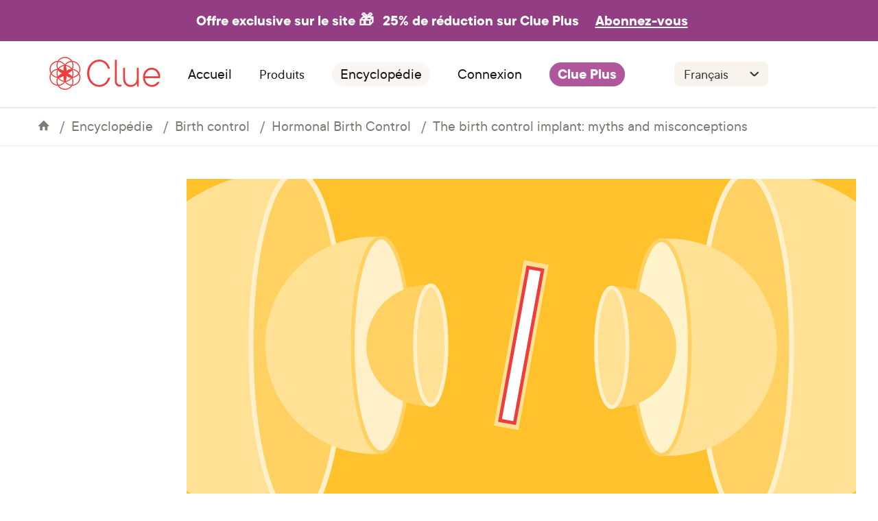

--- FILE ---
content_type: application/javascript
request_url: https://helloclue.com/commons-51355cd65efce88f9f2a.js
body_size: 68335
content:
/*! For license information please see commons-51355cd65efce88f9f2a.js.LICENSE.txt */
(self.webpackChunkhelloclue_com=self.webpackChunkhelloclue_com||[]).push([[9351],{99891:function(e,n,t){"use strict";t.d(n,{ZP:function(){return N}});var o=t(67294),i=t(81531),r=t(54038);function l(e){if(void 0===e)throw new ReferenceError("this hasn't been initialised - super() hasn't been called");return e}var a=t(55750),s=t(90971),u=t(8679),c=t.n(u);function d(e,n){if(!e){var t=new Error("loadable: "+n);throw t.framesToPop=1,t.name="Invariant Violation",t}}var f=o.createContext();var p={initialChunks:{}},g="PENDING",m="REJECTED";var h=function(e){return e};function y(e){var n=e.defaultResolveComponent,t=void 0===n?h:n,u=e.render,y=e.onLoad;function M(e,n){void 0===n&&(n={});var h=function(e){return"function"==typeof e?{requireAsync:e,resolve:function(){},chunkName:function(){}}:e}(e),M={};function x(e){return n.cacheKey?n.cacheKey(e):h.resolve?h.resolve(e):"static"}function k(e,o,i){var r=n.resolveComponent?n.resolveComponent(e,o):t(e);if(n.resolveComponent&&!(0,s.isValidElementType)(r))throw new Error("resolveComponent returned something that is not a React component!");return c()(i,r,{preload:!0}),r}var w,b,T=function(e){var n=x(e),t=M[n];return t&&t.status!==m||((t=h.requireAsync(e)).status=g,M[n]=t,t.then((function(){t.status="RESOLVED"}),(function(n){console.error("loadable-components: failed to asynchronously load component",{fileName:h.resolve(e),chunkName:h.chunkName(e),error:n?n.message:n}),t.status=m}))),t},j=function(e){function t(t){var o;return(o=e.call(this,t)||this).state={result:null,error:null,loading:!0,cacheKey:x(t)},d(!t.__chunkExtractor||h.requireSync,"SSR requires `@loadable/babel-plugin`, please install it"),t.__chunkExtractor?(!1===n.ssr||(h.requireAsync(t).catch((function(){return null})),o.loadSync(),t.__chunkExtractor.addChunk(h.chunkName(t))),l(o)):(!1!==n.ssr&&(h.isReady&&h.isReady(t)||h.chunkName&&p.initialChunks[h.chunkName(t)])&&o.loadSync(),o)}(0,a.Z)(t,e),t.getDerivedStateFromProps=function(e,n){var t=x(e);return(0,r.Z)({},n,{cacheKey:t,loading:n.loading||n.cacheKey!==t})};var o=t.prototype;return o.componentDidMount=function(){this.mounted=!0;var e=this.getCache();e&&e.status===m&&this.setCache(),this.state.loading&&this.loadAsync()},o.componentDidUpdate=function(e,n){n.cacheKey!==this.state.cacheKey&&this.loadAsync()},o.componentWillUnmount=function(){this.mounted=!1},o.safeSetState=function(e,n){this.mounted&&this.setState(e,n)},o.getCacheKey=function(){return x(this.props)},o.getCache=function(){return M[this.getCacheKey()]},o.setCache=function(e){void 0===e&&(e=void 0),M[this.getCacheKey()]=e},o.triggerOnLoad=function(){var e=this;y&&setTimeout((function(){y(e.state.result,e.props)}))},o.loadSync=function(){if(this.state.loading)try{var e=k(h.requireSync(this.props),this.props,v);this.state.result=e,this.state.loading=!1}catch(n){console.error("loadable-components: failed to synchronously load component, which expected to be available",{fileName:h.resolve(this.props),chunkName:h.chunkName(this.props),error:n?n.message:n}),this.state.error=n}},o.loadAsync=function(){var e=this,n=this.resolveAsync();return n.then((function(n){var t=k(n,e.props,v);e.safeSetState({result:t,loading:!1},(function(){return e.triggerOnLoad()}))})).catch((function(n){return e.safeSetState({error:n,loading:!1})})),n},o.resolveAsync=function(){var e=this.props,n=(e.__chunkExtractor,e.forwardedRef,(0,i.Z)(e,["__chunkExtractor","forwardedRef"]));return T(n)},o.render=function(){var e=this.props,t=e.forwardedRef,o=e.fallback,l=(e.__chunkExtractor,(0,i.Z)(e,["forwardedRef","fallback","__chunkExtractor"])),a=this.state,s=a.error,c=a.loading,d=a.result;if(n.suspense&&(this.getCache()||this.loadAsync()).status===g)throw this.loadAsync();if(s)throw s;var f=o||n.fallback||null;return c?f:u({fallback:f,result:d,options:n,props:(0,r.Z)({},l,{ref:t})})},t}(o.Component),N=(b=function(e){return o.createElement(f.Consumer,null,(function(n){return o.createElement(w,Object.assign({__chunkExtractor:n},e))}))},(w=j).displayName&&(b.displayName=w.displayName+"WithChunkExtractor"),b),v=o.forwardRef((function(e,n){return o.createElement(N,Object.assign({forwardedRef:n},e))}));return v.displayName="Loadable",v.preload=function(e){v.load(e)},v.load=function(e){return T(e)},v}return{loadable:M,lazy:function(e,n){return M(e,(0,r.Z)({},n,{suspense:!0}))}}}var M=y({defaultResolveComponent:function(e){return e.__esModule?e.default:e.default||e},render:function(e){var n=e.result,t=e.props;return o.createElement(n,t)}}),x=M.loadable,k=M.lazy,w=y({onLoad:function(e,n){e&&n.forwardedRef&&("function"==typeof n.forwardedRef?n.forwardedRef(e):n.forwardedRef.current=e)},render:function(e){var n=e.result,t=e.props;return t.children?t.children(n):null}}),b=w.loadable,T=w.lazy;var j=x;j.lib=b,k.lib=T;var N=j},41309:function(e,n){"use strict";var t="function"==typeof Symbol&&Symbol.for,o=t?Symbol.for("react.element"):60103,i=t?Symbol.for("react.portal"):60106,r=t?Symbol.for("react.fragment"):60107,l=t?Symbol.for("react.strict_mode"):60108,a=t?Symbol.for("react.profiler"):60114,s=t?Symbol.for("react.provider"):60109,u=t?Symbol.for("react.context"):60110,c=t?Symbol.for("react.async_mode"):60111,d=t?Symbol.for("react.concurrent_mode"):60111,f=t?Symbol.for("react.forward_ref"):60112,p=t?Symbol.for("react.suspense"):60113,g=t?Symbol.for("react.suspense_list"):60120,m=t?Symbol.for("react.memo"):60115,h=t?Symbol.for("react.lazy"):60116,y=t?Symbol.for("react.block"):60121,M=t?Symbol.for("react.fundamental"):60117,x=t?Symbol.for("react.responder"):60118,k=t?Symbol.for("react.scope"):60119;function w(e){if("object"==typeof e&&null!==e){var n=e.$$typeof;switch(n){case o:switch(e=e.type){case c:case d:case r:case a:case l:case p:return e;default:switch(e=e&&e.$$typeof){case u:case f:case h:case m:case s:return e;default:return n}}case i:return n}}}function b(e){return w(e)===d}n.isValidElementType=function(e){return"string"==typeof e||"function"==typeof e||e===r||e===d||e===a||e===l||e===p||e===g||"object"==typeof e&&null!==e&&(e.$$typeof===h||e.$$typeof===m||e.$$typeof===s||e.$$typeof===u||e.$$typeof===f||e.$$typeof===M||e.$$typeof===x||e.$$typeof===k||e.$$typeof===y)}},90971:function(e,n,t){"use strict";e.exports=t(41309)},94470:function(e){"use strict";var n=Object.prototype.hasOwnProperty,t=Object.prototype.toString,o=Object.defineProperty,i=Object.getOwnPropertyDescriptor,r=function(e){return"function"==typeof Array.isArray?Array.isArray(e):"[object Array]"===t.call(e)},l=function(e){if(!e||"[object Object]"!==t.call(e))return!1;var o,i=n.call(e,"constructor"),r=e.constructor&&e.constructor.prototype&&n.call(e.constructor.prototype,"isPrototypeOf");if(e.constructor&&!i&&!r)return!1;for(o in e);return void 0===o||n.call(e,o)},a=function(e,n){o&&"__proto__"===n.name?o(e,n.name,{enumerable:!0,configurable:!0,value:n.newValue,writable:!0}):e[n.name]=n.newValue},s=function(e,t){if("__proto__"===t){if(!n.call(e,t))return;if(i)return i(e,t).value}return e[t]};e.exports=function e(){var n,t,o,i,u,c,d=arguments[0],f=1,p=arguments.length,g=!1;for("boolean"==typeof d&&(g=d,d=arguments[1]||{},f=2),(null==d||"object"!=typeof d&&"function"!=typeof d)&&(d={});f<p;++f)if(null!=(n=arguments[f]))for(t in n)o=s(d,t),d!==(i=s(n,t))&&(g&&i&&(l(i)||(u=r(i)))?(u?(u=!1,c=o&&r(o)?o:[]):c=o&&l(o)?o:{},a(d,{name:t,newValue:e(g,c,i)})):void 0!==i&&a(d,{name:t,newValue:i}));return d}},51939:function(e,n,t){"use strict";t.d(n,{Z:function(){return M}});var o=t(67294),i=t(62945),r=t(67100),l=t(28294),a=t(99058),s=t(72652),u=t(34522),c=t(29974),d=t(18709),f=t(67165);const p=f.default.a.withConfig({componentId:"sc-p4w4xd-0"})([""," "," width:100%;justify-content:center;font-weight:",";",";"],c.E_,(e=>e.small?c.dZ:""),d.U9.Bold,(e=>e.bgColor?`\n   background-color: ${e.bgColor};\n   &:hover {\n    background-color: ${e.bgColor};\n    \n  }\n   `:"")),g=f.default.img.withConfig({componentId:"sc-p4w4xd-1"})(["",""],c.f6);var m=t(85893);const h=(0,i.vU)({buttonText:{id:"AppButtonCTA.buttonText",defaultMessage:"Download the app"},appleLogoAltText:{id:"AppButtonCTA.appleLogoAltText",defaultMessage:"The Apple logo"},googlePlayLogoAltText:{id:"AppButtonCTA.googlePlayLogoAltText",defaultMessage:"The Google Play logo"},appStoreLabel:{id:"AppButtonCTA.appStoreLabel",defaultMessage:"App Store"},playStoreLabel:{id:"AppButtonCTA.playStoreLabel",defaultMessage:"Play Store"}}),y=e=>{let{small:n,appStore:t,labelType:i,bgColor:a,customStoreUrlKey:c}=e;const d=(0,r.Z)(),f=(0,o.useContext)(l.IX),y=(0,o.useContext)(l.UK),M=(0,o.useContext)(l.mf),x=(0,l.ZP)()(t,c);let k;k="generic"===i?d.formatMessage(h.buttonText):d.formatMessage("iOS"===t?h.appStoreLabel:h.playStoreLabel);let w=u.Z,b=d.formatMessage(h.googlePlayLogoAltText);return"iOS"===t&&(w=s.Z,b=d.formatMessage(h.appleLogoAltText)),(0,m.jsxs)(p,{href:x,small:n,target:"_blank",rel:"noopener",bgColor:a,"data-sptg-id":"AppButtonCTA__button","data-testid":t,"data-vars-event-label":t,"data-banner-type":"App Download widget","data-creative-type":y,"data-creative-support-data":`${M.entry_id};${M.message}`,"data-campaign-type":f,children:[(0,m.jsx)(g,{src:w,alt:b}),k]})};var M=e=>{let{small:n,bgColor:t,customStoreData:o}=e;const i=(0,a.Z)();if(o&&o.length>0&&"unknown"!==i)for(let r=0;r<o.length;r++)if(o[r].store===i)return(0,m.jsx)(y,{small:n,appStore:o[r].store,bgColor:t,labelType:"generic",customStoreUrlKey:o[r].url_key});return"unknown"!==i?(0,m.jsx)(y,{small:n,appStore:i,bgColor:t,labelType:"generic"}):(0,m.jsxs)(m.Fragment,{children:[(0,m.jsx)(y,{small:n,appStore:"iOS",bgColor:t,labelType:"specific"}),(0,m.jsx)(y,{small:n,appStore:"Android",bgColor:t,labelType:"specific"})]})}},25381:function(e,n,t){"use strict";var o=t(85893);n.Z=()=>(0,o.jsxs)("svg",{width:"27",height:"27",viewBox:"0 0 27 27",fill:"none",xmlns:"http://www.w3.org/2000/svg",children:[(0,o.jsx)("circle",{cx:"13.9091",cy:"13.0909",r:"13.0909",fill:"#DBF5FF"}),(0,o.jsx)("path",{d:"M9.57852 7.60329C9.259 7.28377 8.74095 7.28377 8.42143 7.60329C8.10191 7.92281 8.10191 8.44085 8.42143 8.76037L12.1734 12.5124C12.493 12.8319 12.493 13.3499 12.1734 13.6695L8.42143 17.4215C8.10191 17.741 8.10191 18.259 8.42143 18.5786C8.74095 18.8981 9.259 18.8981 9.57852 18.5786L13.3305 14.8265C13.65 14.507 14.1681 14.507 14.4876 14.8265L18.2396 18.5786C18.5591 18.8981 19.0772 18.8981 19.3967 18.5786C19.7162 18.259 19.7162 17.741 19.3967 17.4215L15.6447 13.6695C15.3252 13.3499 15.3252 12.8319 15.6447 12.5124L19.3967 8.76037C19.7162 8.44085 19.7162 7.92281 19.3967 7.60329C19.0772 7.28377 18.5591 7.28377 18.2396 7.60329L14.4876 11.3553C14.1681 11.6748 13.65 11.6748 13.3305 11.3553L9.57852 7.60329Z",fill:"#006880"})]})},22624:function(e,n,t){"use strict";t.d(n,{a:function(){return c},u:function(){return u}});var o=t(14160),i=t(67294),r=t(67100),l=t(83706),a=t(85893);const s=(0,i.createContext)(null),u=()=>(0,i.useContext)(s),c=e=>{let{children:n}=e;const t=(0,r.Z)(),i=(0,o.K2)("2928601480"),u=-1===l.R7.indexOf(t.locale)?l.ZW:t.locale,c=i[u];if(!c.edges.length||!c.edges[0].node.slots.length)return null;const d=c.edges[0].node.slots,f=i.subcategories.edges.map((e=>e.node)).filter((e=>null!==e.article)),p=d.map((e=>({...e,subcategories:f.filter((n=>n.parentCategory&&n.parentCategory.slug===e.slug&&n.locale===u))})));return(0,a.jsx)(s.Provider,{value:p,children:n})}},75720:function(e,n,t){"use strict";t.d(n,{Qb:function(){return a},Uc:function(){return l}});var o=t(67294),i=t(85893);const r=(0,o.createContext)(!1),l=()=>(0,o.useContext)(r),a=e=>{let{children:n,isHomePage:t}=e;return(0,i.jsx)(r.Provider,{value:t,children:n})}},68168:function(e,n,t){"use strict";t.d(n,{Z:function(){return U}});var o=t(78648),i=t(67294),r=t(67100),l=t(99696),a=t(41957),s=t(83706),u=t(34417),c=t(69372),d=t(21597),f=t(21020),p=t(1881),g=t(44105),m=t(99891),h=t(73443),y=t(85893);const M=(0,m.ZP)((()=>Promise.all([t.e(317),t.e(1061)]).then(t.bind(t,91061)))),x=(0,m.ZP)((()=>Promise.all([t.e(317),t.e(8799)]).then(t.bind(t,18799))));var k=()=>{const{state:e,dispatch:n}=(0,i.useContext)(l.SW),{0:t,1:o}=(0,i.useState)(e.isAnalyticalCookiesAllowed),{0:r,1:a}=(0,i.useState)(e.isMarketingCookiesAllowed),s=()=>{o(!0),a(!0),p()},u=()=>{(0,f.gp)(),(0,f.Kb)()},p=()=>{e.isAnalyticalCookiesAllowed!==t&&n((0,l.aN)()),e.isMarketingCookiesAllowed!==r&&n((0,l.Ns)()),g(),(0,d.I)((0,c.Yl)())},g=()=>{r?(0,f.Po)():t?(0,f._j)():u(),n((0,l.n5)())},m=e=>{switch(e.target.id){case"analytical":o(!t),r&&a(!r);break;case"marketing":a(!r)}};return(0,y.jsxs)(y.Fragment,{children:[(0,y.jsx)(h.pU,{lessThan:"tablet",children:(0,y.jsx)(x,{acceptAllCookies:s,acceptEssentialCookies:u,isPreferencesOpen:e.isPreferencesOpen,isAnalyticalCookiesAllowed:t,isMarketingCookiesAllowed:r,saveSettings:p,handleOnCheck:m})}),(0,y.jsx)(h.pU,{greaterThanOrEqual:"tablet",children:(0,y.jsx)(M,{acceptAllCookies:s,acceptEssentialCookies:u,isPreferencesOpen:e.isPreferencesOpen,isAnalyticalCookiesAllowed:t,isMarketingCookiesAllowed:r,saveSettings:p,handleOnCheck:m})})]})},w=t(29974),b=t(6302),T=t(18709),j=t(65548),N=t(67165);const v=(0,N.keyframes)(["from{opacity:0;}to{opacity:1;}"]),L=N.default.section.withConfig({componentId:"sc-18gmfyu-0"})(["position:fixed;top:0;bottom:auto;max-width:100%;width:100%;display:flex;flex-direction:column;justify-content:space-evenly;font-size:1.125rem;background:",";color:#ffffff;line-height:1.5rem;text-align:left;z-index:",";padding:2rem;"," transition:opacity 0.35s ease;will-change:opacity;@media only screen and (min-width:720px){padding:2rem;}@media only screen and (min-width:1024px){align-items:center;flex-direction:row;padding:1rem 2rem;}"],b.XT.DarkBlue20,j.Z.CookieNotification,(e=>e.isOpen?(0,N.css)(["animation:"," 0.35s ease 1s backwards;opacity:1;"],v):"\n    opacity: 0;\n    pointer-events: none;\n  ")),C=N.default.a.withConfig({componentId:"sc-18gmfyu-1"})(["text-decoration:underline;"]),D=(N.default.div.withConfig({componentId:"sc-18gmfyu-2"})(["display:flex;justify-content:flex-end;margin-left:1rem;cursor:pointer;"]),N.default.p.withConfig({componentId:"sc-18gmfyu-3"})(["font-weight:",";font-size:1.25rem;line-height:1.375rem;margin-bottom:1rem;@media only screen and (min-width:1024px){margin-bottom:0;margin-right:2rem;}"],T.U9.Bold)),I=N.default.div.withConfig({componentId:"sc-18gmfyu-4"})(["flex:1;margin-bottom:2rem;@media only screen and (min-width:720px){margin-bottom:0;}"]),A=N.default.p.withConfig({componentId:"sc-18gmfyu-5"})(["font-size:1rem;line-height:1.375rem;"]),S=N.default.button.withConfig({componentId:"sc-18gmfyu-6"})([""," color:",";background-color:#ffffff;font-weight:",";padding:0.7rem;cursor:pointer;font-size:1.25rem;line-height:1.375rem;font-weight:bold;margin-bottom:1rem;width:100%;@media only screen and (min-width:720px){margin-bottom:0;padding:0.5rem 1rem;width:fit-content;margin-left:1rem;}@media only screen and (min-width:1024px){margin:0 0.5rem 0.5rem 0;}"],w.CV,b.XT.DarkBlue20,T.U9.Demibold),z=(0,N.default)(S).withConfig({componentId:"sc-18gmfyu-7"})(["background:#d6e1ff;color:#002e6b;"]),E=(0,N.default)(S).withConfig({componentId:"sc-18gmfyu-8"})(["background:#638ede;color:white;"]),O=N.default.div.withConfig({componentId:"sc-18gmfyu-9"})(["display:flex;justify-content:center;align-items:center;flex-direction:column;flex-wrap:wrap;@media only screen and (min-width:720px){flex-direction:row-reverse;justify-content:end;margin-top:2rem;}@media only screen and (min-width:1024px){margin-top:0;align-items:center;flex-direction:row;width:20rem;}"]);var P=[{selector:"[data-sptg-id='CookieNotification__dismiss-button']",on:"click",request:"event",eventCategory:"Notifications",eventAction:"Close Notification",eventLabel:"Cookie privacy policy update",nonInteraction:!0,dimensions:{[s.xY.NavigationContext]:"Snackbar"}},{selector:"[data-sptg-id='CookieNotification__privacy-policy-link']",on:"click",request:"event",eventCategory:"Notifications",eventAction:"Click Notification",eventLabel:"Cookie privacy policy update - privacy policy link",nonInteraction:!0,dimensions:{[s.xY.NavigationContext]:"Snackbar"}}];var U=()=>{const e=(0,r.Z)(),[n,t,m,h]=(()=>{const{0:e,1:n}=(0,i.useState)(!1),{dispatch:t}=(0,i.useContext)(l.SW),r=(0,i.useCallback)((()=>{n(!1),(0,f.Po)(),(0,d.I)((0,c.Yl)()),t((0,l.jk)())}),[t]),a=(0,i.useCallback)((()=>{n(!1),(0,f.gp)(),(0,d.I)((0,c.Yl)())}),[]);return(0,i.useEffect)((()=>{const e=e=>{if(window.localStorage.getItem(s.dR.HasAcknowledgedCookies)){n(!1);const e=window.localStorage.getItem(s.dR.HasOptedIn),o=window.localStorage.getItem(s.dR.HasOptedInMarketing);o&&"true"===o&&((0,f.v4)(),t((0,l.d0)())),e&&"true"===e&&((0,f._j)(),t((0,l.cn)())),(0,d.I)((0,c.Yl)())}else n(e),!e&&r()};o.default.get("/cookies/").then((n=>{e(n.data.showCookieNotification),t((0,l.fc)(n.data.country))})).catch((n=>{console.log(n),e(!0)}))}),[r,t]),[e,r,a,()=>{n(!1),t((0,l.iO)())}]})();return(0,y.jsxs)(y.Fragment,{children:[(0,y.jsx)(k,{}),n&&(0,y.jsxs)(L,{isOpen:n,children:[(0,y.jsx)(p.$,{children:e=>e(P)}),(0,y.jsx)(D,{className:"CookieNotification__header__text",children:e.formatMessage(g.s.header)}),(0,y.jsxs)(I,{children:[(0,y.jsx)(A,{children:e.formatMessage(g.s.text)}),(0,y.jsx)(A,{children:(0,y.jsx)(a.Z,{components:{p:e=>e.children,strong:n=>(0,y.jsx)(C,{href:(0,u.uC)(e.locale),target:"_blank","data-sptg-id":"CookieNotification__privacy-policy-link",rel:"noopener",children:n.children})},children:e.formatMessage(g.s.readMore)})})]}),(0,y.jsxs)(O,{children:[(0,y.jsx)(z,{id:"consent_banner_accept_all",onClick:t,"data-sp-button-label":"Accept all",children:e.formatMessage(g.s.acceptButton)}),(0,y.jsx)(E,{id:"consent_banner_reject_all",onClick:m,children:e.formatMessage(g.s.rejectAll)}),(0,y.jsx)(E,{id:"consent_banner_manage_cookies",onClick:h,children:e.formatMessage(g.s.managePreferences)})]})]})]})}},44105:function(e,n,t){"use strict";t.d(n,{s:function(){return o}});const o=(0,t(62945).vU)({header:{id:"CookieNotification.Header",defaultMessage:"Your Privacy"},text:{id:"CookieNotification.text",defaultMessage:"We use cookies and similar technologies to operate our website and improve our services. If you agree, Clue may place cookies (small text files) and pixels on your device, and collect your usage data under a unique identifier for the purposes of improving our website, tracking, analysis, and personalization (such as showing you relevant Clue content and understanding what drives subscriptions). We use third-party services to help us with this. "},readMore:{id:"CookieNotification.readMore",defaultMessage:"Read more on our **Privacy Policy** how we use cookies."},acceptButton:{id:"CookieNotification.acceptButton",defaultMessage:"Accept all"},rejectAll:{id:"CookieNotification.rejectAll",defaultMessage:"Reject all"},saveSettings:{id:"CookieNotification.saveSettings",defaultMessage:"Save Settings"},essentialCookies:{id:"CookieNotification.essentialCookies",defaultMessage:"Essential Cookies"},analyticalCookies:{id:"CookieNotification.analyticalCookies",defaultMessage:"Analytical Cookies"},marketingCookies:{id:"CookieNotification.marketingCookies",defaultMessage:"Marketing Cookies"},moreInformation:{id:"CookieNotification.moreInformation",defaultMessage:"More Information"},managePreferences:{id:"CookieNotification.managePreferences",defaultMessage:"Manage preferences"},yourPrivacyText:{id:"CookieNotification.Preferences.yourPrivacyText",defaultMessage:"Our website uses cookies, which are small text files that are intended to make the site better for you to use, and that help us understand how people interact with our content so that we can make it better."},yourPrivacyMoreDetails:{id:"CookieNotification.Preferences.yourPrivacyMoreDetails",defaultMessage:"You can find out more details about Clue's approach to privacy by reading our **Privacy Policy**"},essentialCookiesText:{id:"CookieNotification.Preferences.essentialCookiesText",defaultMessage:"These cookies are necessary for the website to function and cannot be switched off."},essentialCookiesMoreDetails:{id:"CookieNotification.Preferences.essentialCookiesMoreDetails",defaultMessage:"They are usually only set in response to actions made by you which amount to a request for services, such as setting your privacy preferences, logging in, or filling in forms. These cookies do not store any personally identifiable information."},moreInformationText:{id:"CookieNotification.Preferences.moreInformationText",defaultMessage:"You can read more about how Clue handles and thinks about data in the following articles written by our cofounder, Ida Tin."},analyticalCookiesText:{id:"CookieNotification.Preferences.analyticalCookiesText",defaultMessage:"The Clue website uses third-party analysis and tracking services to track the performance of our services, understand how you use our services, and offer you an improved experience. You can learn more about our analytical cookies in our **Privacy Policy**."},analyticalCookiesMoreDetails:{id:"CookieNotification.Preferences.analyticalCookiesMoreDetails",defaultMessage:"These cookies are optional and you can choose to enable them or not when you first visit our website. If you enable these cookies but later change your mind, you may withdraw your consent to this data processing at any time. Simply switch the above toggle to the off position."},marketingCookiesText:{id:"CookieNotification.Preferences.marketingCookiesText",defaultMessage:"The Clue website uses third-party tracking services to understand how you interact with our website and what your subscription journey looks like. We do this in order to optimize our advertising efforts. You can learn more about our marketing cookies in our **Privacy Policy**."},marketingCookiesMoreDetails:{id:"CookieNotification.Preferences.marketingCookiesMoreDetails",defaultMessage:"These cookies are optional and you can choose to enable them or not when you first visit our website. If you enable these cookies but later change your mind, you may withdraw your consent to this data processing at any time. Simply switch the above toggle to the off position."},screenReadersCloseMenu:{id:"CookieNotification.Preferences.screenReadersCloseMenu",defaultMessage:"Close preferences and accept all cookies"},targetingCookies:{id:"CookieNotification.Preferences.targetingCookies",defaultMessage:"Targeting"},targetingCookiesText:{id:"CookieNotification.Preferences.targetingCookiesText",defaultMessage:"These cookies may be set through our site by Google Adsense to show you ads that are relevant to your interests, based on your browsing history. If you do not accept these cookies, you will still see ads, but they will be less relevant to you."}})},80483:function(e,n,t){"use strict";t.d(n,{Z:function(){return S}});var o=t(18709),i=t(67165);var r=(0,i.createGlobalStyle)([".buorg.buorg{background-color:#c1e0e7;background-image:none;border:none;box-shadow:none;color:#00819b;font-family:",";text-align:center;}.buorg.buorg div{font-size:1.25rem;line-height:1.5rem;padding:1rem 2.75rem 1rem 1rem;}#buorgig.browser-update__close{position:absolute;top:1.375rem;right:1rem;height:1rem;font-size:1rem;font-weight:bold;line-height:1rem;}#buorgig.browser-update__close,#buorgul#buorgul{background-color:transparent;box-shadow:none;color:#00819b;padding:0;}#buorgul{text-decoration:underline;}"],o.bt.MrsEaves);var l=(0,i.createGlobalStyle)(['.grid{display:flex;flex-wrap:wrap;}.grid__item{padding-bottom:1rem;width:100%;}.grid__item--spacer{display:none;}@media only screen and (min-width:768px){.grid{margin:0 -0.5rem;}.grid__item{padding-left:0.5rem;padding-right:0.5rem;}.grid__item--1of2{width:50%;}.grid__item--1of3{width:33.33%;}.grid__item--spacer{display:initial;}}[class^="col-"],[class*=" col-"]{padding-left:0.5rem;padding-right:0.5rem;width:100%;}.col-1{width:8.33%;}.col-2{width:16.67%;}.col-3{width:25%;}.col-4{width:33.33%;}.col-5{width:41.67%;}.col-6{width:50%;}.col-7{width:58.33%;}.col-8{width:66.67%;}.col-9{width:75%;}.col-10{width:83.33%;}.col-11{width:91.67%;}.col-12{width:100%;}@media only screen and (min-width:768px){.col-l-1{width:8.33%;}.col-l-2{width:16.66%;}.col-l-3{width:25%;}.col-l-4{width:33.33%;}.col-l-5{width:41.66%;}.col-l-6{width:50%;}.col-l-7{width:58.33%;}.col-l-8{width:66.66%;}.col-l-9{width:75%;}.col-l-10{width:83.33%;}.col-l-11{width:91.66%;}.col-l-12{width:100%;}}@media only screen and (min-width:1280px){.col-xl-1{width:8.33%;}.col-xl-2{width:16.66%;}.col-xl-3{width:25%;}.col-xl-4{width:33.33%;}.col-xl-5{width:41.66%;}.col-xl-6{width:50%;}.col-xl-7{width:58.33%;}.col-xl-8{width:66.66%;}.col-xl-9{width:75%;}.col-xl-10{width:83.33%;}.col-xl-11{width:91.66%;}.col-xl-12{width:100%;}}.row{display:flex;flex:1;flex-wrap:wrap;margin-left:-0.5rem;margin-right:-0.5rem;}.row--l{flex-direction:column;}@media only screen and (min-width:768px){.row--l{flex-direction:row;}}']),a=t.p+"static/mrseavesxlserot-bold-webfont-50a7740e1c032a98ef2dee401057cbd6.woff",s=t.p+"static/mrseavesxlserot-bolditalic-webfont-6e7757dca308b19c1c262b59e6f8f95d.woff",u=t.p+"static/mrseavesxlserot-reg-webfont-b60e7956b516eba531a956cc37ff1c2e.woff",c=t.p+"static/mrseavesxlserot-regitalic-webfont-6d9d7db8a837289b2e18dd4ed8c76159.woff",d=t(85893);const f=[{woffUrl:u,weight:"400"},{woffUrl:c,weight:"400",style:"italic"},{woffUrl:a,weight:"700"},{woffUrl:s,weight:"700",style:"italic"}],p=(0,i.createGlobalStyle)(["",""],f.reduce(((e,n)=>`\n      ${e}\n      @font-face {\n        font-display: fallback;\n        font-family: MrsEaves;\n        font-style: ${n.style?n.style:"normal"};\n        font-weight: ${n.weight};\n        src: url("${n.woffUrl}");\n      }\n    `),""));var g=()=>(0,d.jsx)(p,{});var m=(0,i.createGlobalStyle)(["html,body,div,span,applet,object,iframe,h1,h2,h3,h4,h5,h6,p,blockquote,pre,a,abbr,acronym,address,big,cite,code,del,dfn,em,img,ins,kbd,q,s,samp,small,strike,strong,sub,sup,tt,var,b,u,i,center,dl,dt,dd,ol,ul,li,fieldset,form,label,legend,table,caption,tbody,tfoot,thead,tr,th,td,article,aside,canvas,details,embed,figure,figcaption,footer,header,hgroup,menu,nav,output,ruby,section,summary,time,mark,audio,video{margin:0;padding:0;border:0;font-size:100%;font:inherit;vertical-align:baseline;}article,aside,details,figcaption,figure,footer,header,hgroup,menu,nav,section{display:block;}body{line-height:1;}ol,ul{list-style:none;}blockquote,q{quotes:none;}blockquote:before,blockquote:after,q:before,q:after{content:'';content:none;}table{border-collapse:collapse;border-spacing:0;}"]);var h=(0,i.createGlobalStyle)(["*,*::before,*::after{box-sizing:inherit;}html{box-sizing:border-box;}a{color:inherit;}body{font-family:",";-webkit-font-smoothing:antialiased;-moz-osx-font-smoothing:grayscale;}"],o.bt.TTCommons),y=t.p+"static/TT-Commons-Bold-00f4128af7f0be3e8fe1f955a3396a24.eot",M=t.p+"static/TT-Commons-Bold-cd783c504bea26a4d165081a37cd2cba.woff",x=t.p+"static/TT-Commons-Bold-3b96a2abb8a9d5b296b1a3da6af2ddef.woff2",k=t.p+"static/TT-Commons-BoldItalic-366f9c4ed6e4d23360fc790ea18aacd5.eot",w=t.p+"static/TT-Commons-BoldItalic-082dadb1cbe3408fa5b4d0df1484c42b.woff",b=t.p+"static/TT-Commons-BoldItalic-9dcdf6de9dba106aee684408a4b44c22.woff2",T=t.p+"static/TT-Commons-Demi-3da674aac891841938ee2974a4af4941.eot",j=t.p+"static/TT-Commons-Demi-fd3ff0dd4650083b519d26185673ca73.woff",N=t.p+"static/TT-Commons-Demi-e19b33e768fa54ebfd51550f6231ab88.woff2",v=t.p+"static/TT-Commons-DemiItalic-7ec793f9cb8cc1fd31354b6ffbccb42f.eot",L=t.p+"static/TT-Commons-DemiItalic-27d236ddf4a978d712009901ac9b26a7.woff",C=t.p+"static/TT-Commons-DemiItalic-fccac91e99d3db2c3c51306e33baf573.woff2";const D=[{eotUrl:t.p+"static/TT-Commons-Regular-66db950839e2e25353a75815e5f4e66d.eot",woffUrl:t.p+"static/TT-Commons-Regular-8f1caa0687b2b2f74eaaf4ac9bcadd1b.woff",woff2Url:t.p+"static/TT-Commons-Regular-22fcb35b059581c54ce499f64657ab19.woff2",weight:"400"},{eotUrl:t.p+"static/TT-Commons-RegularItalic-25e691e555a7404087d3c048c9748f15.eot",woffUrl:t.p+"static/TT-Commons-RegularItalic-7e8dabed3fbd5051310e27e69f16c10a.woff",woff2Url:t.p+"static/TT-Commons-RegularItalic-adead68844c384e69093ef9dffb4d751.woff2",weight:"400",style:"italic"},{eotUrl:T,woffUrl:j,woff2Url:N,weight:"600"},{eotUrl:v,woffUrl:L,woff2Url:C,weight:"600",style:"italic"},{eotUrl:y,woffUrl:M,woff2Url:x,weight:"700"},{eotUrl:k,woffUrl:w,woff2Url:b,weight:"700",style:"italic"}],I=(0,i.createGlobalStyle)(["",""],D.reduce(((e,n)=>`\n      ${e}\n      @font-face {\n        font-display: fallback;\n        font-family: "TT Commons";\n        font-style: ${n.style?n.style:"normal"};\n        font-weight: ${n.weight};\n\n        src: url("${n.eotUrl}");\n        src: url("${n.woff2Url}") format("woff2"),\n             url(${n.woffUrl}) format("woff"),\n             url("${n.eotUrl}") format("embedded-opentype");\n      }\n    `),""));var A=()=>(0,d.jsx)(I,{});var S=()=>(0,d.jsxs)(d.Fragment,{children:[(0,d.jsx)(A,{}),(0,d.jsx)(g,{}),(0,d.jsx)(m,{}),(0,d.jsx)(h,{}),(0,d.jsx)(r,{}),(0,d.jsx)(l,{})]})},79808:function(e,n,t){"use strict";t.d(n,{Z:function(){return a}});var o=t(15353),i=t(65548);const r=t(67165).default.div.withConfig({componentId:"sc-9qobyi-0"})(["> div{position:absolute;width:100%;border-radius:0;z-index:",";@media all and (min-width:1200px){padding:2rem 3rem;}}"],i.Z.NavigationBar);var l=t(85893);var a=e=>{let{message:n,messageType:t}=e;return n?(0,l.jsx)(r,{children:(0,l.jsx)(o.Z,{message:n,type:t})}):(0,l.jsx)("div",{})}},15353:function(e,n,t){"use strict";t.d(n,{Z:function(){return u}});var o=t(6302),i=t(18709),r=t(67165);const l=r.default.div.withConfig({componentId:"sc-c7k55q-0"})([""," ",""],(e=>"error"===e.type&&"\nbackground-color: #ffdbd6;\ncolor: #93010f;\nborder-radius: 1rem;\npadding: 1rem 3rem;\nmargin-bottom: 1rem;\nfont-size: 1.125rem;\n\n@media all and (min-width: 768px) {\n  font-size: 1.375rem;\n  padding: 1rem;\n}\n\n"),(e=>"success"===e.type&&"\nbackground-color: #daf2ed;\npadding: 0.75rem 1.5rem;\n\n@media all and (min-width: 678px) {\n  padding: 1.5rem 3rem;\n}\n\n@media all and (min-width: 1200px) {\n  padding: 2rem 4rem;\n}\n")),a=r.default.p.withConfig({componentId:"sc-c7k55q-1"})([""," text-align:center;margin-bottom:0;color:",";"],i.nI,(e=>"error"===e.type?o.XT.DarkRed:"#005143;"));var s=t(85893);var u=e=>{let{message:n,type:t}=e;return(0,s.jsx)(l,{type:t,children:(0,s.jsx)(a,{type:t,className:`${t}-modal`,children:n})})}},54662:function(e,n,t){"use strict";t.d(n,{Z:function(){return s}});var o=t(62945),i=t(67100);const r=t(67165).default.img.withConfig({componentId:"sc-go5kd1-0"})(["width:100%;width:4.5rem;height:1.5rem;@media (min-width:768px){height:2.125rem;width:10.125rem;}@media (min-width:1200px){height:3rem;width:10.125rem;}"]);var l=t(85893);const a=(0,o.vU)({alt:{id:"Logo.alt",defaultMessage:"The Clue logo"}});var s=()=>{const e=(0,i.Z)();return(0,l.jsx)(r,{src:"[data-uri]",alt:e.formatMessage(a.alt)})}},72339:function(e,n,t){"use strict";t.d(n,{Z:function(){return x}});var o=t(67294),i=t(67100),r=t(14160),l=t(83706),a=t(34417);const s=(e,n)=>!!((e=>e.split("/").length>=4)(e)&&((e,n)=>e.includes(l.A1[n].pageOne))(e,n)&&(e=>""!==e.split("/")[3])(e)),u=(e,n)=>{if("undefined"==typeof document)return;const t="undefined"!=typeof window?window.location.href:"",o=new URL(t).pathname,i="/"===e?l.ZW:e.substring(1),u=document.head.getElementsByTagName("link"),c=Array.from(u).filter((e=>"alternate"===e.rel)).map((e=>({locale:e.hreflang,href:e.href}))).find((e=>e.locale===i)),d=null==c?void 0:c.href;if(d){const e=new URL(d).pathname;(0,r.c4)(e)}else if(s(o,n))(0,r.c4)((0,a.QZ)(i));else if(((e,n)=>e.includes(l.A1[n].cluePlus))(o,i))(0,r.c4)((0,a.Kt)(i));else if(((e,n)=>e.includes(l.A1[n].CCLanding))(o,n))(0,r.c4)((0,a.hk)(i));else if(((e,n)=>e.includes(l.A1[n].CrowdFundingPage))(o,n))(0,r.c4)((0,a.Fq)(i));else if(((e,n)=>e.includes(l.A1[n].gympassSignupPage)&&!e.includes(l.A1[n].gympassLoginPage))(o,n)){let e=(0,a.BC)(a.Fr),n=null!==e?`${(0,a.IM)(i)}?${a.Fr}=${e}`:`${(0,a.IM)(i)}`;(0,r.c4)(n)}else if(((e,n)=>e.includes(l.A1[n].gympassLoginPage))(o,n)){let e=(0,a.BC)(a.Fr),n=null!==e?`${(0,a.ap)(i)}?${a.Fr}=${e}`:`${(0,a.ap)(i)}`;(0,r.c4)(n)}else if(((e,n)=>e.includes(l.A1[n].klarnaSignupPage)&&!e.includes(l.A1[n].klarnaLoginPage))(o,n)){let e=(0,a.BC)(a.Fr),n=null!==e?`${(0,a.dG)(i)}?${a.Fr}=${e}`:`${(0,a.dG)(i)}`;(0,r.c4)(n)}else if(((e,n)=>e.includes(l.A1[n].klarnaLoginPage))(o,n)){let e=(0,a.BC)(a.Fr),n=null!==e?`${(0,a.d5)(i)}?${a.Fr}=${e}`:`${(0,a.d5)(i)}`;(0,r.c4)(n)}else(0,r.c4)(e)};const c=(0,t(62945).vU)({localeSwitcherLabelEN:{id:"Navigation.LocaleSwitcher.localeSwitcherLabelEN",defaultMessage:"change website language to English"},localeSwitcherLabelPT:{id:"Navigation.LocaleSwitcher.localeSwitcherLabelPT",defaultMessage:"change website language to Portuguese"},localeSwitcherLabelES:{id:"Navigation.LocaleSwitcher.localeSwitcherLabelES",defaultMessage:"change website language to Spanish"},localeSwitcherLabelFR:{id:"Navigation.LocaleSwitcher.localeSwitcherLabelFR",defaultMessage:"change website language to French"},localeSwitcherLabelDE:{id:"Navigation.LocaleSwitcher.localeSwitcherLabelDE",defaultMessage:"change website language to German"}}),d=[{label:"English",abbreviation:"EN",ariaLabelKey:c.localeSwitcherLabelEN,path:"/"},{label:"Português",abbreviation:"PT",ariaLabelKey:c.localeSwitcherLabelPT,path:"/pt"},{label:"Español",abbreviation:"ES",ariaLabelKey:c.localeSwitcherLabelES,path:"/es"},{label:"Deutsch",abbreviation:"DE",ariaLabelKey:c.localeSwitcherLabelDE,path:"/de"},{label:"Français",abbreviation:"FR",ariaLabelKey:c.localeSwitcherLabelFR,path:"/fr"}];var f=t(36044),p=t(6302),g=t(18709),m=t(67165);const h=(0,m.css)(["border-bottom:none;padding-bottom:0.375rem;padding-top:0.375rem;"]),y=m.default.select.withConfig({componentId:"sc-14fzdjk-0"})(["padding:0.875rem;width:100%;color:#353431;font-family:",";font-size:1.25rem;-moz-osx-font-smoothing:grayscale;-webkit-font-smoothing:antialiased;appearance:none;background:#faf6f4;border:none;border-bottom:1px solid ",";box-sizing:border-box;&:focus{border-bottom-color:",";}background-color:",";background-image:url(",");background-position:right 0.625rem center;background-repeat:no-repeat;background-size:1.3rem;padding-right:2.5rem;border-radius:0.5rem;font-size:1.125rem;line-height:1.375rem;"," @media all and (min-width:768px){width:8.063rem;}@media all and (min-width:1200px){width:8.563rem;font-size:1.25rem;line-height:1.5rem;}"],g.bt.TTCommons,p.XT.SpacerColor,p.XT.Text,p.XT.LightBackground,(e=>e.opened?"[data-uri]":"[data-uri]"),(e=>e.small?h:""));var M=t(85893);var x=e=>{let{location:n}=e;const t=(0,i.Z)(),r=(0,f.Z)(),{0:l,1:a}=(0,o.useState)(!1);return(0,M.jsx)(y,{opened:!l,onBlur:()=>a(!1),onFocus:e=>a(!0),onChange:e=>(e=>{let o=e.target.value.replace("/","");0===o.length&&(o=t.defaultLocale),r.trackCustomSnowPlowEvent({type:"locale_changed",source_locale:t.locale,target_locale:o,location:n}),u(e.target.value,t.locale)})(e),value:`/${t.locale}`,small:!0,className:"locale-switcher-select","data-test":"language-select",children:d.map((e=>(0,M.jsx)("option",{"data-test":"language-option","aria-label":t.formatMessage(e.ariaLabelKey),value:e.path,children:e.label},e.path)))})}},47520:function(e,n,t){"use strict";t.d(n,{jN:function(){return pe},cc:function(){return we},ak:function(){return ke},nL:function(){return fe},vz:function(){return Te},ZP:function(){return je},sY:function(){return ce}});var o=t(87896),i=t(14160),r=t(67294),l=t(62945),a=t(67100),s=t(86706),u=t(34417),c=t(28939),d=t(83706),f=t(20306),p=t(20163),g=t(14591);const m=(0,p.oy)(),h=()=>{"facebook"===m&&document.getElementById("facebook-jssdk")&&window.FB.logout(),"google"===m&&(document.getElementById("google-login")?window.gapi.auth2.getAuthInstance().signOut():(0,f.Z)("google-login","https://apis.google.com/js/api.js",(()=>{window.gapi.load("auth2",(()=>{window.gapi.auth2.init({client_id:d.Y9}).then((e=>{e.isSignedIn.get()&&window.gapi.auth2.getAuthInstance().signOut()}))}))}),(()=>{}))),(0,g.lD)(d.dR.LoginSource),(0,g.lD)(d.dR.ClueUser),(0,g.Jp)()};var y=async e=>{try{const n=await p.p0.post("/v1/user/logout");return h(),e(),n}catch(n){if(console.error(n.message,"logout",n),401===n.response.status)return h(),Promise.resolve();throw n}},M=t(66779),x=t(67165);const k=x.default.div.withConfig({componentId:"sc-dhi08c-0"})(["padding:0.5rem 0;width:100%;@media all and (min-width:768px){}@media all and (min-width:1200px){position:relative;}"]),w=x.default.a.withConfig({componentId:"sc-dhi08c-1"})(["cursor:pointer;font-size:1.125rem;@media all and (min-width:1200px){font-size:1.25rem;}"]),b=x.default.div.withConfig({componentId:"sc-dhi08c-2"})(["display:",";text-align:left;@media all and (min-width:1200px){background:#fffdfa;position:absolute;top:4rem;left:-1rem;right:-2rem;border-radius:0 0 "," ",";filter:drop-shadow(0px 2px 12px rgba(0,0,0,0.2));}"],(e=>e.show?"block":"none"),M.j3.Desktop,M.j3.Desktop),T=x.default.div.withConfig({componentId:"sc-dhi08c-3"})(["cursor:pointer;padding:0.75rem 1rem;font-size:1rem;:not(:last-child){border-bottom:1px solid #e9e8e7;}"]);var j=t(85893);const N=(0,l.vU)({myAccount:{id:"AccountMenu.myAccount",defaultMessage:"My account"},accountSettings:{id:"AccountMenu.accountSettings",defaultMessage:"Account settings"},signOut:{id:"AccountMenu.signOut",defaultMessage:"Sign out"}});var v=()=>{const e=(0,a.Z)(),n=(0,s.I0)(),t=()=>{n((0,c.u4)())},{0:o,1:l}=(0,r.useState)(!1);return(0,j.jsxs)(k,{className:"account-menu",children:[(0,j.jsx)(w,{onClick:e=>{e.preventDefault(),l(!o)},className:"navigation__account-menu-link",children:e.formatMessage(N.myAccount)}),(0,j.jsxs)(b,{show:o,children:[(0,j.jsx)(T,{onClick:()=>{(0,i.c4)((0,u.mT)(e.locale))},children:e.formatMessage(N.accountSettings)}),(0,j.jsx)(T,{onClick:()=>{y(t).catch((()=>{l(!1)})).then((()=>{(0,i.c4)((0,u.UD)(e.locale))}))},className:"account-menu__logout-link",children:e.formatMessage(N.signOut)})]})]})},L=t(25381),C=t(28294),D=t(51939),I=t(54662),A=t(22624),S=t(75720),z=t(15460),E="[data-uri]",O="[data-uri]",P=t(6302),U=t(18709),F=t(94830);const R=(0,x.default)(F.HC).withConfig({componentId:"sc-1vhx679-0"})(["display:block;",";"],(e=>e.isHomePage&&`@media (min-width: ${P.RZ}px) {\n      height: 6rem;\n       display: flex;\n      &:hover {\n       ${Q} {\n        display: block;\n        border-top: 20px transparent solid;\n        }\n      }`)),B=x.default.div.withConfig({componentId:"sc-1vhx679-1"})(["display:flex;align-items:center;justify-content:space-between;"," @media all and (min-width:1200px){border-bottom:0;","}"],(e=>e.open&&"\n      color: #00849E; \n      border-bottom: 1.5px solid #e9e8e7;\n      padding-bottom: 0.625rem;\n    "),(e=>e.open&&"\n      color: inherit;\n      padding-bottom: 0;\n    ")),Q=x.default.div.withConfig({componentId:"sc-1vhx679-2"})(["max-height:0;overflow:hidden;transition:transform 0.5s,opacity 0.5s;opacity:0;"," @media (min-width:","px){max-height:none;display:none;position:absolute;opacity:1;width:100%;left:0;top:4.8rem;}",";"],(e=>e.open&&"display: block;\n    \n    transform: translateY(0);\n    opacity: 1;\n    max-height: none;"),P.RZ,(e=>!e.isHomePage&&`@media (min-width: ${P.RZ}px) {\n     display: none;\n     }`)),Y=x.default.ul.withConfig({componentId:"sc-1vhx679-3"})(["",";"],(e=>e.isHomePage&&`@media (min-width: ${P.RZ}px) {\n    padding: 1rem 1rem 2.625rem 1rem;\n    display: flex;\n    justify-content: space-evenly;\n    max-width: 95%;\n    width: 100%;\n    max-height: none;\n    margin: 0 auto;\n    background-color:${P.XT.LightBackground}; \n    }`)),_=x.default.label.withConfig({componentId:"sc-1vhx679-4"})(["transition:transform 0.35s;width:30px;display:flex;flex-direction:row;align-items:flex-end;justify-content:flex-end;",";"],(e=>e.isHomePage&&`@media (min-width: ${P.RZ}px) {\n      background-repeat: no-repeat; \n      width: 20px;\n      }`)),Z=(0,x.default)(F.rH).withConfig({componentId:"sc-1vhx679-5"})([""]),H=x.default.img.withConfig({componentId:"sc-1vhx679-6"})(["@media all and (min-width:1200px){display:none;}"]),q=x.default.div.withConfig({componentId:"sc-1vhx679-7"})(["svg path{fill:",";}"," display:flex;flex-direction:row;align-items:center;justify-content:space-between;margin:0.5rem 0;@media (min-width:","px){border-bottom:4px solid ",";border-top:none;margin-right:5px;margin-left:5px;padding-left:0;justify-content:flex-start;svg path{display:none;}}",""],(e=>e.color),(e=>!0!==e.showDropdownIcon?`\n    ${_} {\n      display: none;\n    }\n  `:""),P.RZ,(e=>e.color),(e=>e.open&&"\n     color: #00849E")),$=(0,x.default)(F.rH).withConfig({componentId:"sc-1vhx679-8"})(["font-size:0.875rem;line-height:1.125rem;@media all and (min-width:1200px){font-size:1.25rem;line-height:1.5rem;}"]),W=(0,x.default)(F.rH).withConfig({componentId:"sc-1vhx679-9"})(["@media (min-width:","px){font-size:1.2rem !important;font-weight:",";padding-left:0;&:hover,&:focus{color:"," !important;}}"],P.RZ,U.U9.Demibold,(e=>e.color)),G=x.default.li.withConfig({componentId:"sc-1vhx679-10"})(["display:none;"," @media (min-width:","px){display:block;padding:0.5rem 0;}"],(e=>e.open&&"\n    display: block;\n    transform: translateY(0);\n    opacity: 1;\n    max-height: none;\n    padding: 0.125rem 0;\n    "),P.RZ),V=x.default.li.withConfig({componentId:"sc-1vhx679-11"})(["@media (min-width:","px){display:flex;flex-direction:column;justify-content:flex-start;}&:last-child{ul{border-bottom:none;}}"],P.RZ),X=x.default.ul.withConfig({componentId:"sc-1vhx679-12"})([""," @media (min-width:","px){","}"],(e=>e.open?"    \n     border-bottom: 1.5px solid #e9e8e7;\n     border-radius: 0.125rem;\n     padding-bottom: 0.5rem;\n    ":""),P.RZ,(e=>"menstrual-cycle"===e.slug||"ciclo-menstrual"===e.slug?"\n    list-style-type: none;\n    -webkit-columns: 2;\n    -moz-columns: 2;\n    columns: 2 7.188rem; //115px\n    max-width: 16rem; //256px\n    ":"\n    display: flex;\n    flex-direction: column;\n    max-width: 12.5rem; //200px\n    ")),K="CategoryNavigation__encyclopedia",J=e=>{let{category:n,subCategoryVisible:t,subCategoryClickHandler:o}=e;const i=(0,S.Uc)();return(0,j.jsxs)(V,{idForSubDropdown:K+n.slug,children:[(0,j.jsxs)(q,{color:n.color,open:t,onClick:e=>o(n.id),showDropdownIcon:n.subcategories.length>0,children:[(0,j.jsx)(W,{color:n.color,to:(0,z.Ze)(n.slug,n.locale),"data-sptg-id":"MobileCategoryNavigation__link","data-vars-event-label":n.title,children:n.title}),(0,j.jsx)(_,{isHomePage:i,htmlFor:K+n.slug,children:(0,j.jsx)(H,{src:t?O:E,id:K+n.slug})})]}),(0,j.jsx)(X,{slug:n.slug,open:t,color:n.color,children:n.subcategories.map((e=>e.title&&(0,j.jsx)(G,{open:t,color:n.color,children:(0,j.jsx)($,{color:n.color,to:(0,z.Ze)(e.slug,e.locale),"data-sptg-id":"SubcategoryNavigation__link","data-vars-event-label":e.title,children:e.title})},e.id)))})]})};var ee=e=>{let{encyclopediaLinkName:n,selected:t}=e;const o=(0,a.Z)(),i=(0,S.Uc)(),l=(0,A.u)();let s={};for(let r in l)s[l[r].id]=!1;const{0:c,1:d}=(0,r.useState)(!1),{0:f,1:p}=(0,r.useState)(s);if(!l)throw new Error("No categories found !");const g=e=>{let n=f[e],t={...f};for(const o in t)t[o]=!1;t[e]=!n,p(t)};return(0,j.jsxs)(R,{selected:t,isHomePage:i,idForDropdown:K,children:[(0,j.jsxs)(B,{open:c,onMouseEnter:e=>d(!1===c),onClick:e=>d(!1===c),children:[(0,j.jsx)(Z,{to:(0,u.QZ)(o.locale),children:n}),(0,j.jsx)(H,{src:!1===c?E:O,id:K})]}),(0,j.jsx)(Q,{open:c,isHomePage:i,children:(0,j.jsx)(Y,{isHomePage:i,children:l.map((e=>(0,j.jsx)(J,{category:e,subCategoryVisible:f[e.id],subCategoryClickHandler:g},e.id)))})})]})},ne=t(72339);const te=x.default.div.withConfig({componentId:"sc-1v6omb6-0"})(["width:100%;@media all and (min-width:1200px){position:relative;}"]),oe=x.default.div.withConfig({componentId:"sc-1v6omb6-1"})(["margin:0.625rem 0;display:flex;align-items:center;justify-content:space-between;@media all and (max-width:1200px){","}@media all and (min-width:1200px){margin:0;padding:0;border-bottom:0;}"],(e=>e.open&&"color: #00849E; ")),ie=x.default.span.withConfig({componentId:"sc-1v6omb6-2"})(["cursor:pointer;font-size:1.125rem;"," &:hover,&:focus{text-decoration:inherit;}@media all and (min-width:1200px){font-size:1.25rem;}"],F.hh),re=x.default.img.withConfig({componentId:"sc-1v6omb6-3"})(["display:block;@media only screen and (min-width:1200px){display:none;}"]),le=x.default.div.withConfig({componentId:"sc-1v6omb6-4"})(["display:",";text-align:left;@media all and (min-width:1200px){background:#faf6f4;position:absolute;top:3.8rem;left:-3rem;right:-5rem;border-radius:0 0 "," ",";filter:drop-shadow(0px 2px 12px rgba(0,0,0,0.2));}"],(e=>e.show?"block":"none"),M.j3.Desktop,M.j3.Desktop),ae=(0,x.default)(i.rU).withConfig({componentId:"sc-1v6omb6-5"})(["display:block;text-decoration:none;cursor:pointer;padding:0.75rem 0;font-size:1.125rem;line-height:1.125rem;:is(:first-child){border-top:1px solid #e9e8e7;margin-top:0.75rem;}@media only screen and (min-width:1200px){:is(:first-child){border-top:0;margin-top:0;}padding:0.75rem 1rem;font-size:1rem;line-height:1.125rem;text-align:left;:not(:last-child){border-bottom:1px solid #e9e8e7;}}"]),se=(0,l.vU)({products:{id:"ProductMenu.products",defaultMessage:"Products"},tracking:{id:"ProductMenu.tracking",defaultMessage:"Period Tracking"},conceive:{id:"ProductMenu.conceive",defaultMessage:"Trying to Conceive"},pregnancy:{id:"ProductMenu.pregnancy",defaultMessage:"Pregnancy"},perimenopause:{id:"ProductMenu.perimenopause",defaultMessage:"Perimenopause"},clueplus:{id:"ProductMenu.clueplus",defaultMessage:"Clue Plus"},wearables:{id:"ProductMenu.wearables",defaultMessage:"Wearables"},noperiod:{id:"ProductMenu.noperiod",defaultMessage:"No Period"},faq:{id:"ProductMenu.faq",defaultMessage:"FAQ"}}),ue=e=>{let{title:n}=e;const t=(0,a.Z)(),{0:o,1:i}=(0,r.useState)(!1),l=[{title:t.formatMessage(se.tracking),articles:{en:"/articles/how-to-use-clue/clue-period-tracking-plus-explained",de:"/de/artikel/nutzung-von-clue/was-du-ueber-das-menstruationstracking-in-clue-plus-wissen-solltest",fr:"/fr/articles/comment-utiliser-clue/le-suivi-des-regles-de-clue-plus-explique",es:"/es/articulos/como-usar-clue/clue-seguimiento-del-periodo-plus-en-detalle",pt:"/pt/artigos/como-usar-o-clue/como-funciona-o-monitoramento-do-ciclo-menstrual-no-clue-plus"}},{title:t.formatMessage(se.conceive),articles:{en:"/clue-conceive-fertility-tracker-app",de:"/de/clue-kinderwunsch-fruchtbarkeitstracker-app",fr:"/fr/clue-conception-application-suivi-de-fertilite",es:"/es/clue-concibe-aplicacion-calculadora-de-fertilidad",pt:"/pt/clue-concepcao-aplicativo-calendario-fertilidade"}},{title:t.formatMessage(se.pregnancy),articles:{en:"/articles/fertility/clue-pregnancy-mode",de:"/de/artikel/fruchtbarkeit/der-schwangerschaftsmodus-von-clue",fr:"/fr/articles/fertilite/le-mode-grossesse-de-clue",es:"/es/articulos/fertilidad/todo-sobre-el-modo-embarazo-de-clue",pt:"/pt/artigos/fertilidade/tudo-sobre-o-modo-gravidez-do-clue"}},{title:t.formatMessage(se.perimenopause),articles:{en:"/articles/menopause/introducing-clue-perimenopause",de:"/de/artikel/menopause/duerfen-wir-vorstellen-clue-perimenopause",fr:"/fr/articles/menopause/decouvrez-clue-perimenopause",es:"/es/articulos/menopausia/presentamos-clue-perimenopausia",pt:"/pt/artigos/menopausa/apresentando-clue-perimenopausa"}},{title:t.formatMessage(se.noperiod),articles:{en:"/articles/how-to-use-clue/track-your-cycle-without-a-period-with-clue",de:"/de/artikel/nutzung-von-clue/tracke-deinen-zyklus-ohne-perioden-mit-clue",fr:"/fr/articles/comment-utiliser-clue/suivez-votre-cycle-sans-regles-avec-clue",es:"/es/articulos/como-usar-clue/monitorea-tu-ciclo-en-clue-mismo-sin-tener-periodos",pt:"/pt/artigos/como-usar-o-clue/com-o-clue-voce-monitora-o-seu-ciclo-mesmo-sem-menstruar"}},{title:t.formatMessage(se.clueplus),articles:{en:"/clue-plus",de:"/de/clue-plus",fr:"/fr/clue-plus",es:"/es/clue-plus",pt:"/pt/clue-plus"}},{title:t.formatMessage(se.wearables),articles:{en:"/wearables",de:"/de/wearables",fr:"/fr/wearables",es:"/es/wearables",pt:"/pt/wearables"}},{title:t.formatMessage(se.faq),articles:{en:"https://support.helloclue.com/hc/en-us",de:"https://support.helloclue.com/hc/de",fr:"https://support.helloclue.com/hc/fr",es:"https://support.helloclue.com/hc/es",pt:"https://support.helloclue.com/hc/pt"}}];return(0,j.jsxs)(te,{className:"products-menu",children:[(0,j.jsxs)(oe,{open:o,onClick:e=>{e.preventDefault(),i(!o)},className:"navigation__products-menu-link",children:[(0,j.jsx)(ie,{children:t.formatMessage(se.products)}),(0,j.jsx)(re,{src:!1===o?E:O})]}),(0,j.jsx)(le,{show:o,children:l.map(((e,n)=>{const o=e.articles[t.locale];return o&&(0,j.jsx)(ae,{to:o,children:e.title},n)}))})]})},ce=(0,l.vU)({screenReadersMainMenu:{id:"Navigation.screenReadersMainMenu",defaultMessage:"Main menu"},screenReadersOpenMenu:{id:"Navigation.screenReadersOpenMenu",defaultMessage:"Open main menu"},screenReadersCloseMenu:{id:"Navigation.screenReadersCloseMenu",defaultMessage:"Close main menu"},CluePlusLink:{id:"Navigation.CluePlusLink",defaultMessage:"Clue Plus"},clueApp:{id:"Navigation.clueApp",defaultMessage:"Clue app"},encyclopediaLink:{id:"Navigation.encyclopediaLink",defaultMessage:"Encyclopedia"},jobsLink:{id:"Navigation.jobsLink",defaultMessage:"Careers"},loginLink:{id:"Navigation.loginLink",defaultMessage:"Sign in"},supportLink:{id:"Navigation.supportLink",defaultMessage:"Support"},languageSwitcherLabel:{id:"Navigation.languageSwitcherLabel",defaultMessage:"Choose your language"},navigationAppCTAText:{id:"Navigation.navigationAppCTAText",defaultMessage:"Clue is on a mission to help you understand your body, periods, ovulation, and so much more. Start tracking today."},homepageLink:{id:"Navigation.homepageLink",defaultMessage:"Home"}}),de=(0,j.jsx)("span",{"aria-hidden":"true",children:(0,j.jsxs)("svg",{width:"34",height:"18",viewBox:"0 0 34 18",fill:"none",xmlns:"http://www.w3.org/2000/svg",children:[(0,j.jsx)("path",{d:"M1.64 1.50003H32.36",stroke:"#7D7A78",strokeWidth:"3",strokeLinecap:"round"}),(0,j.jsx)("path",{d:"M1.64 8.88467H32.36",stroke:"#7D7A78",strokeWidth:"3",strokeLinecap:"round"}),(0,j.jsx)("path",{d:"M1.64 16.5H32.36",stroke:"#7D7A78",strokeWidth:"3",strokeLinecap:"round"})]})}),fe=e=>{let{locale:n}=e;return(0,j.jsx)("div",{children:(0,j.jsx)(i.rU,{to:(0,u.a_)(n),children:(0,j.jsx)(I.Z,{})})})},pe=e=>{let{selected:n,link:t,linkText:o}=e;return(0,j.jsx)(F.HC,{selected:n,children:(0,j.jsx)(F.rH,{to:t,children:o})})},ge=()=>(0,j.jsx)(F.KT,{selected:!1,children:(0,j.jsx)(ue,{title:"Products"})}),me=e=>{let{selected:n,link:t}=e;return(0,j.jsx)(ee,{encyclopediaLinkName:t,selected:n})},he=e=>{let{linkText:n}=e;return(0,j.jsx)(ee,{encyclopediaLinkName:n,selected:!1})},ye=e=>{let{selected:n,isUserLoggedIn:t,link:o,linkText:i}=e;return t?(0,j.jsx)(F.HC,{selected:n,children:(0,j.jsx)(v,{})},i):(0,j.jsx)(F.HC,{selected:n,children:(0,j.jsx)(F.rH,{to:o,children:i})},i)},Me=e=>{let{link:n,linkText:t}=e;return(0,j.jsx)(F.Tv,{children:(0,j.jsx)(F.rH,{to:n,children:t})})},xe=e=>{let{link:n,linkText:t}=e;return(0,j.jsx)(F.HC,{children:(0,j.jsx)(F.rH,{to:n,children:t})})},ke=()=>(0,j.jsx)(F.cq,{children:(0,j.jsx)(F.fd,{children:(0,j.jsx)(F.qY,{children:(0,j.jsx)(F.mk,{children:(0,j.jsx)("div",{children:(0,j.jsx)(ne.Z,{location:"navbar"})})})})})}),we=()=>(0,j.jsx)(F.HC,{children:(0,j.jsx)(F.We,{children:(0,j.jsx)(F.qY,{children:(0,j.jsx)(F.mk,{children:(0,j.jsx)("div",{children:(0,j.jsx)(ne.Z,{location:"navbar"})})})})})}),be=e=>{let{text:n}=e;return(0,j.jsxs)(F.JX,{children:[(0,j.jsx)(F.LF,{children:n}),(0,j.jsx)(C.UK.Provider,{value:"Navigation",children:(0,j.jsx)(F.yS,{children:(0,j.jsx)(D.Z,{bgColor:"#00849E"})})})]})},Te=e=>{let{clickHandler:n,ariaLabel:t,screenReadersOpenMenuLabel:o}=e;return(0,j.jsxs)(F.O_,{"aria-label":t,onClick:()=>n(),children:[(0,j.jsx)(F.WX,{children:o}),de]})};var je=()=>{const e=(0,a.Z)(),{0:n,1:t}=(0,r.useState)(!1),{0:i,1:l}=(0,r.useState)(!1);let c=(0,s.v9)((e=>e.UserData));(0,r.useEffect)((()=>{c&&c.user&&l(!0)}),[c]);const d="home",f="products",p="encyclopedia",g="login";let m=(e=>{const n=["en","de","fr","es","pt"],t=[],o={encyclopedia:[],login:[]};for(let r in n){let e=n[r];t.push((0,u.a_)(e)),o.encyclopedia.push((0,u.QZ)(e)),o.login.push((0,u.UD)(e))}if(t.includes(e))return d;let i="";for(const r in o){let n=o[r];for(const t in n)e.includes(n[t])&&(i=r)}return i})((0,o.useLocation)().pathname);const h={home:(0,j.jsx)(pe,{selected:m===d,link:(0,u.a_)(e.locale),linkText:e.formatMessage(ce.homepageLink)},d),products:(0,j.jsx)(ge,{},f),encyclopedia:(0,j.jsx)(me,{selected:m===p,link:e.formatMessage(ce.encyclopediaLink)},p),login:(0,j.jsx)(ye,{selected:m===g,isUserLoggedIn:i,link:(0,u.UD)(e.locale),linkText:e.formatMessage(ce.loginLink)},g),cluePlus:(0,j.jsx)(Me,{link:(0,u.Kt)(e.locale),linkText:e.formatMessage(ce.CluePlusLink)},"clue-plus"),localeSwitcher:(0,j.jsx)(ke,{},"locale")},y={cluePlus:(0,j.jsx)(Me,{link:(0,u.Kt)(e.locale),linkText:e.formatMessage(ce.CluePlusLink)},"clue-plus"),localeSwitcher:(0,j.jsx)(ke,{},"locale")},M={home:(0,j.jsx)(pe,{selected:!1,link:(0,u.a_)(e.locale),linkText:e.formatMessage(ce.homepageLink)},d),products:(0,j.jsx)(ge,{},f),encyclopedia:(0,j.jsx)(he,{linkText:e.formatMessage(ce.encyclopediaLink)},p),login:(0,j.jsx)(ye,{selected:!1,isUserLoggedIn:i,link:(0,u.UD)(e.locale),linkText:e.formatMessage(ce.loginLink)},g),cluePlus:(0,j.jsx)(xe,{link:(0,u.Kt)(e.locale),linkText:e.formatMessage(ce.CluePlusLink)},"clue-plus"),localeSwitcher:(0,j.jsx)(we,{},"locale")},x=()=>(0,j.jsx)(F.Yu,{"aria-label":e.formatMessage(ce.screenReadersMainMenu),isOpen:n,children:(0,j.jsxs)(F.W$,{children:[(0,j.jsxs)(F.YY,{"aria-label":e.formatMessage(ce.screenReadersCloseMenu),onClick:()=>t(!1),children:[(0,j.jsx)(F.WX,{children:e.formatMessage(ce.screenReadersCloseMenu)}),(0,j.jsx)(L.Z,{})]}),(0,j.jsx)(F.bt,{children:Object.keys(M).map((e=>M[e]))}),(0,j.jsx)(be,{text:e.formatMessage(ce.navigationAppCTAText)})]})}),k=()=>(0,j.jsxs)(F.W_,{className:"navigation__mobile",children:[(0,j.jsx)(F.Ed,{children:(0,j.jsx)(F.K7,{children:(0,j.jsx)(fe,{locale:e.locale})})}),(0,j.jsx)(F.lb,{children:(0,j.jsx)(F.fi,{children:Object.keys(y).map((e=>y[e]))})}),(0,j.jsx)(x,{}),(0,j.jsx)(Te,{clickHandler:()=>t(!0),ariaLabel:e.formatMessage(ce.screenReadersOpenMenu),screenReadersOpenMenuLabel:e.formatMessage(ce.screenReadersOpenMenu)})]}),w=()=>(0,j.jsxs)(F.W_,{className:"navigation__desktop",children:[(0,j.jsx)(fe,{locale:e.locale}),(0,j.jsx)(F.lb,{"aria-label":e.formatMessage(ce.screenReadersMainMenu),children:(0,j.jsx)(F.fi,{children:Object.keys(h).map((e=>h[e]))})})]});return(0,j.jsxs)(j.Fragment,{children:[(0,j.jsx)(F._G,{children:(0,j.jsx)(F.dl,{id:"Navigation__menu",children:(0,j.jsx)(k,{})})}),(0,j.jsx)(F.HM,{children:(0,j.jsx)(F.dl,{id:"Navigation__menu",children:(0,j.jsx)(w,{})})})]})}},94830:function(e,n,t){"use strict";t.d(n,{Ed:function(){return D},HC:function(){return m},HM:function(){return A},JX:function(){return j},K7:function(){return S},KT:function(){return h},LF:function(){return N},O_:function(){return d},Tv:function(){return M},W$:function(){return w},WX:function(){return v},W_:function(){return c},We:function(){return E},YY:function(){return f},Yu:function(){return k},_G:function(){return I},bt:function(){return g},cq:function(){return y},dl:function(){return u},fd:function(){return z},fi:function(){return p},hh:function(){return L},lb:function(){return x},mk:function(){return T},qY:function(){return b},rH:function(){return C},yS:function(){return O}});var o=t(14160),i=t(29974),r=t(6302),l=t(18709),a=t(65548),s=t(67165);const u=s.default.nav.withConfig({componentId:"sc-izwvm-0"})(["position:relative;z-index:",";background-color:",";display:flex;justify-content:center;box-shadow:-2px 2px 0 0 #e9e8e7;height:3.938rem;@media all and (min-width:768px){height:5.125rem;}@media all and (min-width:1200px){height:6rem;}.selected{background:#faf6f4 !important;border-radius:3.188rem;}"],a.Z.NavigationBar,r.XT.BackgroundWhite),c=s.default.div.withConfig({componentId:"sc-izwvm-1"})(["width:100%;max-width:",";padding:0 1.5rem;display:flex;justify-content:space-between;align-items:center;@media all and (min-width:768px){height:5.125rem;padding:0 2rem;}@media all and (min-width:1200px){padding:0 2rem;height:6rem;}"],r.a3),d=(s.default.a.withConfig({componentId:"sc-izwvm-2"})(["position:fixed;display:block;left:0;top:0;width:100%;height:100%;background:rgba(0,0,0,0.85);cursor:default;transition:opacity 0.35s ease;will-change:opacity;opacity:",";pointer-events:",";z-index:",";"],(e=>e.isOpen?1:0),(e=>e.isOpen?"auto":"none"),a.Z.MobileMenu),s.default.button.withConfig({componentId:"sc-izwvm-3"})([""," display:inline-block;padding:0.5rem 0;line-height:1;@media all and (min-width:768px){margin-left:2rem;}"],i.h3)),f=s.default.button.withConfig({componentId:"sc-izwvm-4"})([""," position:fixed;right:1.125rem;top:1.125rem;z-index:1;padding-left:0;padding-right:0;@media (min-width:","px){display:none;}"],i.h3,r.RZ),p=s.default.ul.withConfig({componentId:"sc-izwvm-5"})(["list-style:none;margin:0;padding:5rem 0 0;-webkit-box-shadow:-8px 0 8px rgba(0,0,0,0.5);-moz-box-shadow:-8px 0 8px rgba(0,0,0,0.5);box-shadow:-8px 0 8px rgba(0,0,0,0.5);min-height:100%;width:19.75rem;"]),g=s.default.ul.withConfig({componentId:"sc-izwvm-6"})(["list-style:none;margin-top:2rem;min-height:100%;width:17.8rem;"]),m=s.default.li.withConfig({componentId:"sc-izwvm-7"})(["display:flex;align-items:center;color:",";border-bottom:1.5px solid #e9e8e7;border-radius:0.125rem;padding:0.625rem 0;"," &:last-child{border-bottom:none;}@media all and (min-width:1200px){margin-left:2.5rem;border-bottom:0;padding:0;"," &:hover{border-bottom:",";}}"],r.XT.Text,(e=>e.selected?"\n    background: #faf6f4 !important;\n    border-radius: 3.188rem;\n    padding: 0.375rem 0.75rem;\n    ":""),(e=>e.selected?"\n      background: #faf6f4 !important;\n      border-radius: 3.188rem;\n      padding: 0.375rem 0.75rem;\n      ":""),(e=>e.selected?"0":"1.5px solid #353431")),h=(0,s.default)(m).withConfig({componentId:"sc-izwvm-8"})(["padding:0;"]),y=(0,s.default)(m).withConfig({componentId:"sc-izwvm-9"})(["&:hover{border-bottom:0;}"]),M=(0,s.default)(m).withConfig({componentId:"sc-izwvm-10"})(["background-color:",";display:block;font-weight:",";color:white !important;padding:0.375rem 0.75rem;border-radius:3.188rem;margin-right:1.5rem;@media all and (min-width:768px){margin-right:2rem;}&:hover,&:focus{background-color:#933e82;border-bottom:0;}"],r.XT.CluePlusPurple,l.U9.Bold),x=s.default.div.withConfig({componentId:"sc-izwvm-11"})(["z-index:",";flex:1;display:flex;flex-direction:row;align-items:center;justify-content:end;@media all and (min-width:768px){display:flex;flex-direction:row;align-items:center;justify-content:end;}@media all and (min-width:1200px){margin:2rem 0 2rem 0;}","{display:flex;align-items:center;padding:0;-webkit-box-shadow:none;-moz-box-shadow:none;box-shadow:none;height:auto;width:auto;background:none;}a:hover,a:focus{background:none;}"],a.Z.EncyclopediaDropDown,p),k=s.default.div.withConfig({componentId:"sc-izwvm-12"})(["overflow-y:auto;position:fixed;left:0;top:0;height:100%;z-index:",";width:20.813rem;transition:transform 0.35s ease;transform:translateX(-100%);will-change:transform;background:#fff;",""],a.Z.MobileMenu+1,(e=>e.isOpen?"\n    display: block;\n    transform: translateX(0);\n    outline: none;\n    box-shadow: 3px 0 12px rgba(0, 0, 0, 0.25);\n  ":"")),w=s.default.div.withConfig({componentId:"sc-izwvm-13"})(["padding:1.5rem;"]),b=s.default.form.withConfig({componentId:"sc-izwvm-14"})(["margin-bottom:0;padding-top:0.5rem;padding-bottom:0.5rem;@media (min-width:","px){margin:0;padding:0;}"],r.RZ),T=s.default.div.withConfig({componentId:"sc-izwvm-15"})(["margin-left:0;margin-right:0;@media all and (min-width:768px){display:block;}@media all and (min-width:1200px){display:flex;justify-content:space-between;align-items:center;}"]),j=s.default.div.withConfig({componentId:"sc-izwvm-16"})([""]),N=s.default.p.withConfig({componentId:"sc-izwvm-17"})([""," width:80%;font-size:1.125rem;line-height:1.344rem;margin-bottom:1.5rem;"],l.nI),v=(s.default.strong.withConfig({componentId:"sc-izwvm-18"})(["font-weight:bold;"]),s.default.span.withConfig({componentId:"sc-izwvm-19"})(["position:absolute;width:1px;height:1px;padding:0;margin:-1px;overflow:hidden;clip:rect(0,0,0,0);border:0;"])),L=(0,s.css)(["display:block;font-family:",";font-size:1.125rem;line-height:1;color:inherit;text-decoration:none;font-size:1.125rem;line-height:1.375rem;@media only screen and (min-width:768px){font-size:1.125rem;line-height:1.344rem;}@media only screen and (min-width:1200px){font-size:1.344rem;line-height:1.494rem;}"],l.bt.TTCommons),C=(0,s.default)(o.rU).withConfig({componentId:"sc-izwvm-20"})([""," &:hover,&:focus{text-decoration:inherit;}"],L),D=((0,s.default)(m).withConfig({componentId:"sc-izwvm-21"})(["@media only screen and (min-width:","px){display:none;}"],r.RZ),s.default.div.withConfig({componentId:"sc-izwvm-22"})(["flex:1;display:flex;flex-direction:row;align-items:start;justify-content:start;"])),I=s.default.div.withConfig({componentId:"sc-izwvm-23"})(["display:block;top:4.7rem;@media all and (min-width:768px){top:3.4rem;}@media only screen and (min-width:1200px){display:none;}"]),A=s.default.div.withConfig({componentId:"sc-izwvm-24"})(["display:none;@media only screen and (min-width:1200px){display:block;top:3.7rem;}"]),S=s.default.div.withConfig({componentId:"sc-izwvm-25"})(["@media only screen and (min-width:768px){margin-left:2rem;}"]),z=s.default.div.withConfig({componentId:"sc-izwvm-26"})(["display:none;@media only screen and (min-width:768px){display:block;}"]),E=s.default.div.withConfig({componentId:"sc-izwvm-27"})(["display:block;@media only screen and (min-width:768px){display:none;}"]),O=s.default.div.withConfig({componentId:"sc-izwvm-28"})(["a{margin-bottom:1rem;padding:0.625rem 1rem &:last-child{margin-bottom:0;}}"])},36044:function(e,n,t){"use strict";var o=t(34417),i=t(22635),r=t(21597);n.Z=()=>{const e=(0,i.ZP)();return{trackCustomSnowPlowEvent:n=>{(e.snowplowTracks||(0,o.X7)()||(console.debug("Snowplow does not track on dev!"),0))&&(0,r.I)(n)}}}},41957:function(e,n,t){"use strict";var o=t(1048);n.Z=o.D},99058:function(e,n,t){"use strict";var o=t(67294),i=t(97592);n.Z=()=>(0,o.useContext)(i.Z)},21597:function(e,n,t){"use strict";t.d(n,{I:function(){return r}});var o=t(94715),i=t(47707);const r=e=>{const{type:n,...t}=e;(0,o.i$)({event:{schema:i.jE,data:{eventName:n,eventProperties:t}}})}},20306:function(e,n){"use strict";n.Z=(e,n,t,o)=>{const i=document.getElementsByTagName("script")[0],r=i;let l=i;l=document.createElement("script"),l.id=e,l.src=n,r&&r.parentNode?r.parentNode.insertBefore(l,r):document.head.appendChild(l),l.onerror=o,l.onload=t}},14591:function(e,n,t){"use strict";t.d(n,{$b:function(){return s},Jp:function(){return y},Oc:function(){return f},Pr:function(){return d},jP:function(){return g},l9:function(){return p},lA:function(){return u},lD:function(){return a},tc:function(){return h},vF:function(){return m},vK:function(){return c}});var o=t(83706),i=t(20163);const r=e=>(0,i.jU)()&&window.sessionStorage.getItem(e),l=(e,n)=>{window.sessionStorage[e]=n},a=e=>{window.sessionStorage.removeItem(e)},s=()=>r(o.dR.DiscountCode),u=e=>l(o.dR.DiscountCode,e),c=()=>{a(o.dR.DiscountCode)},d=()=>r(o.dR.PartnerName),f=e=>l(o.dR.PartnerName,e),p=()=>r(o.dR.Campaign),g=e=>l(o.dR.Campaign,e),m=()=>{const e=r(o.dR.ClueUser);return"string"==typeof e?JSON.parse(e):null},h=e=>{l(o.dR.ClueUser,JSON.stringify(e))},y=()=>{a(o.dR.ClueUser)}},29974:function(e,n,t){"use strict";t.d(n,{Bz:function(){return s},CV:function(){return a},E_:function(){return c},dS:function(){return f},dZ:function(){return u},f6:function(){return d},h3:function(){return l}});var o=t(67165),i=t(6302),r=t(18709);const l=(0,o.css)(["appearance:none;background:none;border:none;font-family:inherit;font-size:inherit;padding:0;"]),a=(0,o.css)([""," display:inline-block;padding:0.938rem 1.25rem;border-radius:100px;font-family:",";font-size:1.125rem;text-decoration:none;text-align:center;white-space:nowrap;@media all and (min-width:720px){font-size:1.25rem;}"],l,r.bt.TTCommons),s=(0,o.css)([""," display:inline-block;padding:0.938rem 1.25rem;border-radius:100px;background-color:",";font-family:",";font-size:1.125rem;color:#fff;text-decoration:none;text-align:center;white-space:nowrap;&:hover{background-color:",";color:#fff;}&:disabled{cursor:not-allowed;}@media all and (min-width:720px){font-size:1.25rem;}"],l,i.XT.Primary,r.bt.TTCommons,i.XT.Hover),u=(0,o.css)(["font-size:1rem;padding:0.625rem 0.875rem;"]),c=(0,o.css)([""," display:inline-flex;align-items:center;"],s),d=(0,o.css)(["margin-right:0.25rem;width:17px;"]),f=((0,o.css)(["font-family:",";font-size:1.125rem;@media all and (min-width:720px){font-size:1.25rem;}@media all and (min-width:1200px){font-size:1.375rem;}"],r.bt.TTCommons),(0,o.css)([""," background-color:",";color:",";padding:0.625rem 1.125rem;font-size:1.125rem;font-weight:600;@media all and (min-width:720px){font-size:1.25rem;}"],s,i.XT.MainCTAColor,i.XT.Primary),(0,o.css)([""," border:2px solid ",";background:#fff;color:",";&:hover{background:#fff;color:",";text-decoration:underline;cursor:pointer;}"],s,i.XT.Primary,i.XT.Primary,i.XT.Primary));(0,o.css)([""," border-radius:2rem;height:4rem;line-height:4rem;"],s)},66779:function(e,n,t){"use strict";t.d(n,{L_:function(){return l},Yl:function(){return s},j3:function(){return r}});var o=t(67165),i=t(6302);let r=function(e){return e.Mobile="4px",e.Tablet="8px",e.Desktop="12px",e}({});const l=(0,o.css)(["width:100%;max-width:1400px;margin-left:auto;margin-right:auto;"]),a=(0,o.css)(["padding:",";@media all and (min-width:720px){padding:",";}@media all and (min-width:1200px){padding:",";}"],i.Zh.ModuleMobile,i.Zh.ModuleTablet,i.Zh.ModuleDesktop),s=(0,o.css)([""," ",""],l,a)},6302:function(e,n,t){"use strict";t.d(n,{Ar:function(){return c},BC:function(){return d},RZ:function(){return a},XT:function(){return i},Zh:function(){return r},a3:function(){return u},hi:function(){return l},yV:function(){return s}});var o=t(67165);let i=function(e){return e.Primary="#e63733",e.Secondary="#ffdf64",e.Tertiary="#4dbdd6",e.Text="#161616",e.LightText="#737373",e.Hover="#ba1a15",e.LightBackground="#f8f4ed",e.MainCTAColor="#fad7d6",e.SpacerColor="#cfcfcf",e.AuthorReviewerColor="#757575",e.DarkBlue="#144181",e.DarkBlue20="#002E6B",e.DarkColbaltBlue="#2A3E5D",e.FadedBlue="#395A8A",e.SkyBlue="#4678BB",e.LightOrange="#FF780C",e.Turquoise="#4BB7A0",e.DarkGrey="#2E2E2E",e.CCDarkBlue="#002E6B",e.CCLightBlue="#3E77C1",e.CluePlusPurple="#B0569D",e.CluePlusDarkBlue="#004888",e.LightGrey="#F8F7F6",e.LightFogGrey="#F2F0EE",e.SlateGray="#5A5958",e.Teal="#00849E",e.JellyBean="#218199",e.DarkMagenta="#AB5A9A",e.PepperGrey="#3E3D3D",e.Charcoal="#3F3D3B",e.WebGreen="#00A38B",e.BackgroundGrey="#f7f9f9",e.BackgroundWhite="#ffffff",e.Green="#2a906d",e.Grey25="#e1e4e7",e.Grey50="#adb6bc",e.Grey75="#76858f",e.Grey="#36454a",e.Ink="#22313f",e.Marine25="#c1e0e7",e.Marine50="#a3d1db",e.Marine75="#65b3c3",e.Marine="#00819b",e.Orange="#ff6500",e.BrightRed="#EE3D3D",e.DarkRed="#93010F",e.Red="#e43939",e.Red50="#f5b8b8",e.Red75="#ef8888",e.Violet="#712177",e.Yellow25="#fff3cc",e.Yellow="#fdc400",e.NewGray="#565452",e}({}),r=function(e){return e.ModuleMobile="1rem",e.ModuleTablet="2rem",e.ModuleDesktop="2rem",e}({});const l=768,a=1235,s="47.5rem",u="1200px";let c=function(e){return e[e.desktopS=980]="desktopS",e[e.desktopM=1280]="desktopM",e[e.desktopL=1440]="desktopL",e[e.maxWidth=960]="maxWidth",e[e.mobile=428]="mobile",e[e.tabletPortrait=820]="tabletPortrait",e}({});const d=Object.keys(c).reduce(((e,n)=>(e[n]=function(e){for(var t=arguments.length,i=new Array(t>1?t-1:0),r=1;r<t;r++)i[r-1]=arguments[r];return(0,o.css)(["@media only screen and (min-width:","px){","}"],c[n],(0,o.css)(e,...i))},e)),{})},18709:function(e,n,t){"use strict";t.d(n,{Ac:function(){return g},E0:function(){return p},FW:function(){return a},Lc:function(){return y},Pq:function(){return u},U9:function(){return l},bt:function(){return r},nI:function(){return f},pz:function(){return c},uL:function(){return s},uT:function(){return d}});var o=t(6302),i=t(67165);let r=function(e){return e.TTCommons='"TT Commons", -apple-system, BlinkMacSystemFont, "Segoe UI", Roboto, Helvetica, Arial, sans-serif',e.MrsEaves="MrsEaves, Georgia, Times, serif",e}({}),l=function(e){return e[e.Demibold=600]="Demibold",e[e.Bold=700]="Bold",e[e.Book=500]="Book",e}({});const a=(0,i.css)(["color:",";margin-bottom:1rem;font-size:1.875rem;font-weight:400;line-height:1.25;@media all and (min-width:768px){font-size:2.375rem;}@media all and (min-width:1200px){font-size:3.125rem;}"],o.XT.Text),s=(0,i.css)([""," font-weight:600;"],a),u=(0,i.css)(["color:",";margin-bottom:1rem;font-size:1.375rem;line-height:1.25;@media all and (min-width:768px){font-size:1.5rem;}@media all and (min-width:1200px){font-size:1.625rem;}"],o.XT.Text),c=(0,i.css)(["color:",";line-height:1.25;margin-top:0;margin-bottom:0.625rem;font-size:1rem;font-weight:600;@media all and (min-width:768px){font-size:1.5rem;}@media all and (min-width:1200px){font-size:1.5rem;}"],o.XT.Text),d=(0,i.css)(["color:",";margin-bottom:1rem;font-size:1.25rem;font-weight:600;line-height:1.25;@media all and (min-width:768px){font-size:1.375rem;}@media all and (min-width:1200px){font-size:1.5rem;}"],o.XT.Text),f=((0,i.css)(["color:",";margin-bottom:1rem;font-size:1.125rem;font-weight:600;line-height:1.25;@media all and (min-width:768px){font-size:1.375rem;}@media all and (min-width:1200px){font-size:1.5rem;}"],o.XT.Text),(0,i.css)(["font-family:",";color:",";font-size:1.125rem;margin-top:0;margin-bottom:0.75rem;line-height:1.3;@media all and (min-width:768px){font-size:1.25rem;}@media all and (min-width:1200px){font-size:1.375rem;}"],r.TTCommons,o.XT.Text)),p=(0,i.css)(["font-family:",";color:",";font-size:0.75rem;margin-bottom:0.75rem;margin-top:0;line-height:1.3;@media all and (min-width:768px){font-size:1rem;}"],r.MrsEaves,o.XT.Text),g=((0,i.css)(["font-weight:",";font-style:italic;font-size:1.25rem;line-height:1.375rem;"],l.Book),(0,i.css)(["font-weight:bold;font-style:italic;font-size:1.5rem;line-height:1.625rem;"]),(0,i.css)(["font-size:1.125rem;font-weight:bold;line-height:1.25rem;text-transform:uppercase;"]),(0,i.css)(["font-size:1.75rem;font-weight:bold;line-height:2rem;"]),(0,i.css)(["font-family:",";font-size:1.25rem;line-height:2rem;h2{font-family:",";}> :last-child{margin-bottom:0;}"],r.MrsEaves,r.MrsEaves)),m=((0,i.css)(["font-size:2.5rem;font-weight:bold;line-height:2.5rem;"]),(0,i.css)(["font-size:4rem;line-height:4rem;font-weight:bold;"])),h=(0,i.css)(["font-size:3rem;line-height:2.5rem;font-weight:bold;"]),y=(0,i.css)([""," ",""],h,o.BC.tabletPortrait`${m}`);(0,i.css)(["color:",";font-size:1.5rem;font-style:italic;font-weight:",";line-height:1.75rem;",""],o.XT.Ink,l.Book,o.BC.tabletPortrait`
    font-size: 2rem;
    line-height: 2.5rem;
  `)},65548:function(e,n){"use strict";var t=function(e){return e[e.SidekickElementHighlighter=1e4]="SidekickElementHighlighter",e[e.MobileMenu=1e3]="MobileMenu",e[e.CookieNotification=200]="CookieNotification",e[e.DownloadBanner=175]="DownloadBanner",e[e.EncyclopediaDropDown=150]="EncyclopediaDropDown",e[e.NavigationBar=100]="NavigationBar",e[e.PodcastPlayer=100]="PodcastPlayer",e}(t||{});n.Z=t},72652:function(e,n){"use strict";n.Z="[data-uri]"},34522:function(e,n){"use strict";n.Z="[data-uri]"},18139:function(e){var n=/\/\*[^*]*\*+([^/*][^*]*\*+)*\//g,t=/\n/g,o=/^\s*/,i=/^(\*?[-#/*\\\w]+(\[[0-9a-z_-]+\])?)\s*/,r=/^:\s*/,l=/^((?:'(?:\\'|.)*?'|"(?:\\"|.)*?"|\([^)]*?\)|[^};])+)/,a=/^[;\s]*/,s=/^\s+|\s+$/g,u="";function c(e){return e?e.replace(s,u):u}e.exports=function(e,s){if("string"!=typeof e)throw new TypeError("First argument must be a string");if(!e)return[];s=s||{};var d=1,f=1;function p(e){var n=e.match(t);n&&(d+=n.length);var o=e.lastIndexOf("\n");f=~o?e.length-o:f+e.length}function g(){var e={line:d,column:f};return function(n){return n.position=new m(e),x(),n}}function m(e){this.start=e,this.end={line:d,column:f},this.source=s.source}m.prototype.content=e;var h=[];function y(n){var t=new Error(s.source+":"+d+":"+f+": "+n);if(t.reason=n,t.filename=s.source,t.line=d,t.column=f,t.source=e,!s.silent)throw t;h.push(t)}function M(n){var t=n.exec(e);if(t){var o=t[0];return p(o),e=e.slice(o.length),t}}function x(){M(o)}function k(e){var n;for(e=e||[];n=w();)!1!==n&&e.push(n);return e}function w(){var n=g();if("/"==e.charAt(0)&&"*"==e.charAt(1)){for(var t=2;u!=e.charAt(t)&&("*"!=e.charAt(t)||"/"!=e.charAt(t+1));)++t;if(t+=2,u===e.charAt(t-1))return y("End of comment missing");var o=e.slice(2,t-2);return f+=2,p(o),e=e.slice(t),f+=2,n({type:"comment",comment:o})}}function b(){var e=g(),t=M(i);if(t){if(w(),!M(r))return y("property missing ':'");var o=M(l),s=e({type:"declaration",property:c(t[0].replace(n,u)),value:o?c(o[0].replace(n,u)):u});return M(a),s}}return x(),function(){var e,n=[];for(k(n);e=b();)!1!==e&&(n.push(e),k(n));return n}()}},48738:function(e){e.exports=function(e){return null!=e&&null!=e.constructor&&"function"==typeof e.constructor.isBuffer&&e.constructor.isBuffer(e)}},67100:function(e,n,t){"use strict";t.d(n,{Z:function(){return l}});var o=t(67294),i=t(3473),r=t(18863);function l(){const e=(0,o.useContext)(i._y);return(0,r.lq)(e),e}},62945:function(e,n,t){"use strict";t.d(n,{vU:function(){return d}});var o,i,r=t(67294),l=t(18863),a=t(3473),s=function(e,n){var t={};for(var o in e)Object.prototype.hasOwnProperty.call(e,o)&&n.indexOf(o)<0&&(t[o]=e[o]);if(null!=e&&"function"==typeof Object.getOwnPropertySymbols){var i=0;for(o=Object.getOwnPropertySymbols(e);i<o.length;i++)n.indexOf(o[i])<0&&Object.prototype.propertyIsEnumerable.call(e,o[i])&&(t[o[i]]=e[o[i]])}return t};!function(e){e.formatDate="FormattedDate",e.formatTime="FormattedTime",e.formatNumber="FormattedNumber",e.formatList="FormattedList",e.formatDisplayName="FormattedDisplayName"}(o||(o={})),function(e){e.formatDate="FormattedDateParts",e.formatTime="FormattedTimeParts",e.formatNumber="FormattedNumberParts",e.formatList="FormattedListParts"}(i||(i={}));function u(e){const n=n=>r.createElement(a._y.Consumer,null,(t=>{(0,l.lq)(t);const{value:o,children:i}=n,r=s(n,["value","children"]),a="string"==typeof o?new Date(o||0):o;return i("formatDate"===e?t.formatDateToParts(a,r):t.formatTimeToParts(a,r))}));return n.displayName=i[e],n}function c(e){const n=n=>r.createElement(a._y.Consumer,null,(t=>{(0,l.lq)(t);const{value:o,children:i}=n,a=s(n,["value","children"]),u=t[e](o,a);if("function"==typeof i)return i(u);const c=t.textComponent||r.Fragment;return r.createElement(c,null,u)}));return n.displayName=o[e],n}function d(e){return e}c("formatDate"),c("formatTime"),c("formatNumber"),c("formatList"),c("formatDisplayName"),u("formatDate"),u("formatTime")},57848:function(e,n,t){var o=t(18139);e.exports=function(e,n){var t,i=null;if(!e||"string"!=typeof e)return i;for(var r,l,a=o(e),s="function"==typeof n,u=0,c=a.length;u<c;u++)r=(t=a[u]).property,l=t.value,s?n(r,l,t):l&&(i||(i={}),i[r]=l);return i}},55750:function(e,n,t){"use strict";function o(e,n){return o=Object.setPrototypeOf?Object.setPrototypeOf.bind():function(e,n){return e.__proto__=n,e},o(e,n)}function i(e,n){e.prototype=Object.create(n.prototype),e.prototype.constructor=e,o(e,n)}t.d(n,{Z:function(){return i}})},1048:function(e,n,t){"use strict";t.d(n,{D:function(){return ro}});var o={};t.r(o),t.d(o,{attentionMarkers:function(){return fn},contentInitial:function(){return ln},disable:function(){return pn},document:function(){return rn},flow:function(){return sn},flowInitial:function(){return an},insideSpan:function(){return dn},string:function(){return un},text:function(){return cn}});var i={};t.r(i),t.d(i,{boolean:function(){return dt},booleanish:function(){return ft},commaOrSpaceSeparated:function(){return yt},commaSeparated:function(){return ht},number:function(){return gt},overloadedBoolean:function(){return pt},spaceSeparated:function(){return mt}});var r=t(67294),l=t(48738);function a(e){return e&&"object"==typeof e?"position"in e||"type"in e?u(e.position):"start"in e||"end"in e?u(e):"line"in e||"column"in e?s(e):"":""}function s(e){return c(e&&e.line)+":"+c(e&&e.column)}function u(e){return s(e&&e.start)+"-"+s(e&&e.end)}function c(e){return e&&"number"==typeof e?e:1}class d extends Error{constructor(e,n,t){const o=[null,null];let i={start:{line:null,column:null},end:{line:null,column:null}};if(super(),"string"==typeof n&&(t=n,n=void 0),"string"==typeof t){const e=t.indexOf(":");-1===e?o[1]=t:(o[0]=t.slice(0,e),o[1]=t.slice(e+1))}n&&("type"in n||"position"in n?n.position&&(i=n.position):"start"in n||"end"in n?i=n:("line"in n||"column"in n)&&(i.start=n)),this.name=a(n)||"1:1",this.message="object"==typeof e?e.message:e,this.stack="","object"==typeof e&&e.stack&&(this.stack=e.stack),this.reason=this.message,this.fatal,this.line=i.start.line,this.column=i.start.column,this.position=i,this.source=o[0],this.ruleId=o[1],this.file,this.actual,this.expected,this.url,this.note}}d.prototype.file="",d.prototype.name="",d.prototype.reason="",d.prototype.message="",d.prototype.stack="",d.prototype.fatal=null,d.prototype.column=null,d.prototype.line=null,d.prototype.source=null,d.prototype.ruleId=null,d.prototype.position=null;const f={basename:function(e,n){if(void 0!==n&&"string"!=typeof n)throw new TypeError('"ext" argument must be a string');p(e);let t,o=0,i=-1,r=e.length;if(void 0===n||0===n.length||n.length>e.length){for(;r--;)if(47===e.charCodeAt(r)){if(t){o=r+1;break}}else i<0&&(t=!0,i=r+1);return i<0?"":e.slice(o,i)}if(n===e)return"";let l=-1,a=n.length-1;for(;r--;)if(47===e.charCodeAt(r)){if(t){o=r+1;break}}else l<0&&(t=!0,l=r+1),a>-1&&(e.charCodeAt(r)===n.charCodeAt(a--)?a<0&&(i=r):(a=-1,i=l));o===i?i=l:i<0&&(i=e.length);return e.slice(o,i)},dirname:function(e){if(p(e),0===e.length)return".";let n,t=-1,o=e.length;for(;--o;)if(47===e.charCodeAt(o)){if(n){t=o;break}}else n||(n=!0);return t<0?47===e.charCodeAt(0)?"/":".":1===t&&47===e.charCodeAt(0)?"//":e.slice(0,t)},extname:function(e){p(e);let n,t=e.length,o=-1,i=0,r=-1,l=0;for(;t--;){const a=e.charCodeAt(t);if(47!==a)o<0&&(n=!0,o=t+1),46===a?r<0?r=t:1!==l&&(l=1):r>-1&&(l=-1);else if(n){i=t+1;break}}if(r<0||o<0||0===l||1===l&&r===o-1&&r===i+1)return"";return e.slice(r,o)},join:function(...e){let n,t=-1;for(;++t<e.length;)p(e[t]),e[t]&&(n=void 0===n?e[t]:n+"/"+e[t]);return void 0===n?".":function(e){p(e);const n=47===e.charCodeAt(0);let t=function(e,n){let t,o,i="",r=0,l=-1,a=0,s=-1;for(;++s<=e.length;){if(s<e.length)t=e.charCodeAt(s);else{if(47===t)break;t=47}if(47===t){if(l===s-1||1===a);else if(l!==s-1&&2===a){if(i.length<2||2!==r||46!==i.charCodeAt(i.length-1)||46!==i.charCodeAt(i.length-2))if(i.length>2){if(o=i.lastIndexOf("/"),o!==i.length-1){o<0?(i="",r=0):(i=i.slice(0,o),r=i.length-1-i.lastIndexOf("/")),l=s,a=0;continue}}else if(i.length>0){i="",r=0,l=s,a=0;continue}n&&(i=i.length>0?i+"/..":"..",r=2)}else i.length>0?i+="/"+e.slice(l+1,s):i=e.slice(l+1,s),r=s-l-1;l=s,a=0}else 46===t&&a>-1?a++:a=-1}return i}(e,!n);0!==t.length||n||(t=".");t.length>0&&47===e.charCodeAt(e.length-1)&&(t+="/");return n?"/"+t:t}(n)},sep:"/"};function p(e){if("string"!=typeof e)throw new TypeError("Path must be a string. Received "+JSON.stringify(e))}const g={cwd:function(){return"/"}};function m(e){return null!==e&&"object"==typeof e&&e.href&&e.origin}function h(e){if("string"==typeof e)e=new URL(e);else if(!m(e)){const n=new TypeError('The "path" argument must be of type string or an instance of URL. Received `'+e+"`");throw n.code="ERR_INVALID_ARG_TYPE",n}if("file:"!==e.protocol){const e=new TypeError("The URL must be of scheme file");throw e.code="ERR_INVALID_URL_SCHEME",e}return function(e){if(""!==e.hostname){const e=new TypeError('File URL host must be "localhost" or empty on darwin');throw e.code="ERR_INVALID_FILE_URL_HOST",e}const n=e.pathname;let t=-1;for(;++t<n.length;)if(37===n.charCodeAt(t)&&50===n.charCodeAt(t+1)){const e=n.charCodeAt(t+2);if(70===e||102===e){const e=new TypeError("File URL path must not include encoded / characters");throw e.code="ERR_INVALID_FILE_URL_PATH",e}}return decodeURIComponent(n)}(e)}const y=["history","path","basename","stem","extname","dirname"];class M{constructor(e){let n;n=e?"string"==typeof e||l(e)?{value:e}:m(e)?{path:e}:e:{},this.data={},this.messages=[],this.history=[],this.cwd=g.cwd(),this.value,this.stored,this.result,this.map;let t,o=-1;for(;++o<y.length;){const e=y[o];e in n&&void 0!==n[e]&&(this[e]="history"===e?[...n[e]]:n[e])}for(t in n)y.includes(t)||(this[t]=n[t])}get path(){return this.history[this.history.length-1]}set path(e){m(e)&&(e=h(e)),k(e,"path"),this.path!==e&&this.history.push(e)}get dirname(){return"string"==typeof this.path?f.dirname(this.path):void 0}set dirname(e){w(this.basename,"dirname"),this.path=f.join(e||"",this.basename)}get basename(){return"string"==typeof this.path?f.basename(this.path):void 0}set basename(e){k(e,"basename"),x(e,"basename"),this.path=f.join(this.dirname||"",e)}get extname(){return"string"==typeof this.path?f.extname(this.path):void 0}set extname(e){if(x(e,"extname"),w(this.dirname,"extname"),e){if(46!==e.charCodeAt(0))throw new Error("`extname` must start with `.`");if(e.includes(".",1))throw new Error("`extname` cannot contain multiple dots")}this.path=f.join(this.dirname,this.stem+(e||""))}get stem(){return"string"==typeof this.path?f.basename(this.path,this.extname):void 0}set stem(e){k(e,"stem"),x(e,"stem"),this.path=f.join(this.dirname||"",e+(this.extname||""))}toString(e){return(this.value||"").toString(e)}message(e,n,t){const o=new d(e,n,t);return this.path&&(o.name=this.path+":"+o.name,o.file=this.path),o.fatal=!1,this.messages.push(o),o}info(e,n,t){const o=this.message(e,n,t);return o.fatal=null,o}fail(e,n,t){const o=this.message(e,n,t);throw o.fatal=!0,o}}function x(e,n){if(e&&e.includes(f.sep))throw new Error("`"+n+"` cannot be a path: did not expect `"+f.sep+"`")}function k(e,n){if(!e)throw new Error("`"+n+"` cannot be empty")}function w(e,n){if(!e)throw new Error("Setting `"+n+"` requires `path` to be set too")}function b(e){if(e)throw e}var T=t(94470);function j(e){if("object"!=typeof e||null===e)return!1;const n=Object.getPrototypeOf(e);return!(null!==n&&n!==Object.prototype&&null!==Object.getPrototypeOf(n)||Symbol.toStringTag in e||Symbol.iterator in e)}function N(){const e=[],n={run:function(...n){let t=-1;const o=n.pop();if("function"!=typeof o)throw new TypeError("Expected function as last argument, not "+o);!function i(r,...l){const a=e[++t];let s=-1;if(r)o(r);else{for(;++s<n.length;)null!==l[s]&&void 0!==l[s]||(l[s]=n[s]);n=l,a?function(e,n){let t;return o;function o(...n){const o=e.length>n.length;let a;o&&n.push(i);try{a=e.apply(this,n)}catch(r){if(o&&t)throw r;return i(r)}o||(a instanceof Promise?a.then(l,i):a instanceof Error?i(a):l(a))}function i(e,...o){t||(t=!0,n(e,...o))}function l(e){i(null,e)}}(a,i)(...l):o(null,...l)}}(null,...n)},use:function(t){if("function"!=typeof t)throw new TypeError("Expected `middelware` to be a function, not "+t);return e.push(t),n}};return n}const v=function e(){const n=N(),t=[];let o,i={},r=-1;return a.data=function(e,n){if("string"==typeof e)return 2===arguments.length?(A("data",o),i[e]=n,a):L.call(i,e)&&i[e]||null;if(e)return A("data",o),i=e,a;return i},a.Parser=void 0,a.Compiler=void 0,a.freeze=function(){if(o)return a;for(;++r<t.length;){const[e,...o]=t[r];if(!1===o[0])continue;!0===o[0]&&(o[0]=void 0);const i=e.call(a,...o);"function"==typeof i&&n.use(i)}return o=!0,r=Number.POSITIVE_INFINITY,a},a.attachers=t,a.use=function(e,...n){let r;if(A("use",o),null==e);else if("function"==typeof e)c(e,...n);else{if("object"!=typeof e)throw new TypeError("Expected usable value, not `"+e+"`");Array.isArray(e)?u(e):s(e)}r&&(i.settings=Object.assign(i.settings||{},r));return a;function l(e){if("function"==typeof e)c(e);else{if("object"!=typeof e)throw new TypeError("Expected usable value, not `"+e+"`");if(Array.isArray(e)){const[n,...t]=e;c(n,...t)}else s(e)}}function s(e){u(e.plugins),e.settings&&(r=Object.assign(r||{},e.settings))}function u(e){let n=-1;if(null==e);else{if(!Array.isArray(e))throw new TypeError("Expected a list of plugins, not `"+e+"`");for(;++n<e.length;){l(e[n])}}}function c(e,n){let o,i=-1;for(;++i<t.length;)if(t[i][0]===e){o=t[i];break}o?(j(o[1])&&j(n)&&(n=T(!0,o[1],n)),o[1]=n):t.push([...arguments])}},a.parse=function(e){a.freeze();const n=E(e),t=a.Parser;if(D("parse",t),C(t,"parse"))return new t(String(n),n).parse();return t(String(n),n)},a.stringify=function(e,n){a.freeze();const t=E(n),o=a.Compiler;if(I("stringify",o),S(e),C(o,"compile"))return new o(e,t).compile();return o(e,t)},a.run=function(e,t,o){S(e),a.freeze(),o||"function"!=typeof t||(o=t,t=void 0);if(!o)return new Promise(i);function i(i,r){function l(n,t,l){t=t||e,n?r(n):i?i(t):o(null,t,l)}n.run(e,E(t),l)}i(null,o)},a.runSync=function(e,n){let t,o;return a.run(e,n,i),z("runSync","run",o),t;function i(e,n){b(e),t=n,o=!0}},a.process=function(e,n){if(a.freeze(),D("process",a.Parser),I("process",a.Compiler),!n)return new Promise(t);function t(t,o){const i=E(e);function r(e,i){e||!i?o(e):t?t(i):n(null,i)}a.run(a.parse(i),i,((e,n,t)=>{if(!e&&n&&t){const i=a.stringify(n,t);null==i||("string"==typeof(o=i)||l(o)?t.value=i:t.result=i),r(e,t)}else r(e);var o}))}t(null,n)},a.processSync=function(e){let n;a.freeze(),D("processSync",a.Parser),I("processSync",a.Compiler);const t=E(e);return a.process(t,o),z("processSync","process",n),t;function o(e){n=!0,b(e)}},a;function a(){const n=e();let o=-1;for(;++o<t.length;)n.use(...t[o]);return n.data(T(!0,{},i)),n}}().freeze(),L={}.hasOwnProperty;function C(e,n){return"function"==typeof e&&e.prototype&&(function(e){let n;for(n in e)if(L.call(e,n))return!0;return!1}(e.prototype)||n in e.prototype)}function D(e,n){if("function"!=typeof n)throw new TypeError("Cannot `"+e+"` without `Parser`")}function I(e,n){if("function"!=typeof n)throw new TypeError("Cannot `"+e+"` without `Compiler`")}function A(e,n){if(n)throw new Error("Cannot call `"+e+"` on a frozen processor.\nCreate a new processor first, by calling it: use `processor()` instead of `processor`.")}function S(e){if(!j(e)||"string"!=typeof e.type)throw new TypeError("Expected node, got `"+e+"`")}function z(e,n,t){if(!t)throw new Error("`"+e+"` finished async. Use `"+n+"` instead")}function E(e){return function(e){return Boolean(e&&"object"==typeof e&&"message"in e&&"messages"in e)}(e)?e:new M(e)}function O(e,n){return e&&"object"==typeof e&&(e.value||(n?e.alt:"")||"children"in e&&P(e.children,n)||Array.isArray(e)&&P(e,n))||""}function P(e,n){for(var t=[],o=-1;++o<e.length;)t[o]=O(e[o],n);return t.join("")}function U(e,n,t,o){const i=e.length;let r,l=0;if(n=n<0?-n>i?0:i+n:n>i?i:n,t=t>0?t:0,o.length<1e4)r=Array.from(o),r.unshift(n,t),[].splice.apply(e,r);else for(t&&[].splice.apply(e,[n,t]);l<o.length;)r=o.slice(l,l+1e4),r.unshift(n,0),[].splice.apply(e,r),l+=1e4,n+=1e4}function F(e,n){return e.length>0?(U(e,e.length,0,n),e):n}const R={}.hasOwnProperty;function B(e,n){let t;for(t in n){const o=(R.call(e,t)?e[t]:void 0)||(e[t]={}),i=n[t];let r;for(r in i){R.call(o,r)||(o[r]=[]);const e=i[r];Q(o[r],Array.isArray(e)?e:e?[e]:[])}}}function Q(e,n){let t=-1;const o=[];for(;++t<n.length;)("after"===n[t].add?e:o).push(n[t]);U(e,0,0,o)}const Y=ee(/[A-Za-z]/),_=ee(/\d/),Z=ee(/[\dA-Fa-f]/),H=ee(/[\dA-Za-z]/),q=ee(/[!-/:-@[-`{-~]/),$=ee(/[#-'*+\--9=?A-Z^-~]/);function W(e){return null!==e&&(e<32||127===e)}function G(e){return null!==e&&(e<0||32===e)}function V(e){return null!==e&&e<-2}function X(e){return-2===e||-1===e||32===e}const K=ee(/\s/),J=ee(/[!-/:-@[-`{-~\u00A1\u00A7\u00AB\u00B6\u00B7\u00BB\u00BF\u037E\u0387\u055A-\u055F\u0589\u058A\u05BE\u05C0\u05C3\u05C6\u05F3\u05F4\u0609\u060A\u060C\u060D\u061B\u061E\u061F\u066A-\u066D\u06D4\u0700-\u070D\u07F7-\u07F9\u0830-\u083E\u085E\u0964\u0965\u0970\u09FD\u0A76\u0AF0\u0C77\u0C84\u0DF4\u0E4F\u0E5A\u0E5B\u0F04-\u0F12\u0F14\u0F3A-\u0F3D\u0F85\u0FD0-\u0FD4\u0FD9\u0FDA\u104A-\u104F\u10FB\u1360-\u1368\u1400\u166E\u169B\u169C\u16EB-\u16ED\u1735\u1736\u17D4-\u17D6\u17D8-\u17DA\u1800-\u180A\u1944\u1945\u1A1E\u1A1F\u1AA0-\u1AA6\u1AA8-\u1AAD\u1B5A-\u1B60\u1BFC-\u1BFF\u1C3B-\u1C3F\u1C7E\u1C7F\u1CC0-\u1CC7\u1CD3\u2010-\u2027\u2030-\u2043\u2045-\u2051\u2053-\u205E\u207D\u207E\u208D\u208E\u2308-\u230B\u2329\u232A\u2768-\u2775\u27C5\u27C6\u27E6-\u27EF\u2983-\u2998\u29D8-\u29DB\u29FC\u29FD\u2CF9-\u2CFC\u2CFE\u2CFF\u2D70\u2E00-\u2E2E\u2E30-\u2E4F\u2E52\u3001-\u3003\u3008-\u3011\u3014-\u301F\u3030\u303D\u30A0\u30FB\uA4FE\uA4FF\uA60D-\uA60F\uA673\uA67E\uA6F2-\uA6F7\uA874-\uA877\uA8CE\uA8CF\uA8F8-\uA8FA\uA8FC\uA92E\uA92F\uA95F\uA9C1-\uA9CD\uA9DE\uA9DF\uAA5C-\uAA5F\uAADE\uAADF\uAAF0\uAAF1\uABEB\uFD3E\uFD3F\uFE10-\uFE19\uFE30-\uFE52\uFE54-\uFE61\uFE63\uFE68\uFE6A\uFE6B\uFF01-\uFF03\uFF05-\uFF0A\uFF0C-\uFF0F\uFF1A\uFF1B\uFF1F\uFF20\uFF3B-\uFF3D\uFF3F\uFF5B\uFF5D\uFF5F-\uFF65]/);function ee(e){return function(n){return null!==n&&e.test(String.fromCharCode(n))}}function ne(e,n,t,o){const i=o?o-1:Number.POSITIVE_INFINITY;let r=0;return function(o){if(X(o))return e.enter(t),l(o);return n(o)};function l(o){return X(o)&&r++<i?(e.consume(o),l):(e.exit(t),n(o))}}const te={tokenize:function(e){const n=e.attempt(this.parser.constructs.contentInitial,(function(t){if(null===t)return void e.consume(t);return e.enter("lineEnding"),e.consume(t),e.exit("lineEnding"),ne(e,n,"linePrefix")}),(function(n){return e.enter("paragraph"),o(n)}));let t;return n;function o(n){const o=e.enter("chunkText",{contentType:"text",previous:t});return t&&(t.next=o),t=o,i(n)}function i(n){return null===n?(e.exit("chunkText"),e.exit("paragraph"),void e.consume(n)):V(n)?(e.consume(n),e.exit("chunkText"),o):(e.consume(n),i)}}};const oe={tokenize:function(e){const n=this,t=[];let o,i,r,l=0;return a;function a(o){if(l<t.length){const i=t[l];return n.containerState=i[1],e.attempt(i[0].continuation,s,u)(o)}return u(o)}function s(e){if(l++,n.containerState._closeFlow){n.containerState._closeFlow=void 0,o&&M();const t=n.events.length;let i,r=t;for(;r--;)if("exit"===n.events[r][0]&&"chunkFlow"===n.events[r][1].type){i=n.events[r][1].end;break}y(l);let a=t;for(;a<n.events.length;)n.events[a][1].end=Object.assign({},i),a++;return U(n.events,r+1,0,n.events.slice(t)),n.events.length=a,u(e)}return a(e)}function u(i){if(l===t.length){if(!o)return f(i);if(o.currentConstruct&&o.currentConstruct.concrete)return g(i);n.interrupt=Boolean(o.currentConstruct&&!o._gfmTableDynamicInterruptHack)}return n.containerState={},e.check(ie,c,d)(i)}function c(e){return o&&M(),y(l),f(e)}function d(e){return n.parser.lazy[n.now().line]=l!==t.length,r=n.now().offset,g(e)}function f(t){return n.containerState={},e.attempt(ie,p,g)(t)}function p(e){return l++,t.push([n.currentConstruct,n.containerState]),f(e)}function g(t){return null===t?(o&&M(),y(0),void e.consume(t)):(o=o||n.parser.flow(n.now()),e.enter("chunkFlow",{contentType:"flow",previous:i,_tokenizer:o}),m(t))}function m(t){return null===t?(h(e.exit("chunkFlow"),!0),y(0),void e.consume(t)):V(t)?(e.consume(t),h(e.exit("chunkFlow")),l=0,n.interrupt=void 0,a):(e.consume(t),m)}function h(e,t){const a=n.sliceStream(e);if(t&&a.push(null),e.previous=i,i&&(i.next=e),i=e,o.defineSkip(e.start),o.write(a),n.parser.lazy[e.start.line]){let e=o.events.length;for(;e--;)if(o.events[e][1].start.offset<r&&(!o.events[e][1].end||o.events[e][1].end.offset>r))return;const t=n.events.length;let i,a,s=t;for(;s--;)if("exit"===n.events[s][0]&&"chunkFlow"===n.events[s][1].type){if(i){a=n.events[s][1].end;break}i=!0}for(y(l),e=t;e<n.events.length;)n.events[e][1].end=Object.assign({},a),e++;U(n.events,s+1,0,n.events.slice(t)),n.events.length=e}}function y(o){let i=t.length;for(;i-- >o;){const o=t[i];n.containerState=o[1],o[0].exit.call(n,e)}t.length=o}function M(){o.write([null]),i=void 0,o=void 0,n.containerState._closeFlow=void 0}}},ie={tokenize:function(e,n,t){return ne(e,e.attempt(this.parser.constructs.document,n,t),"linePrefix",this.parser.constructs.disable.null.includes("codeIndented")?void 0:4)}};const re={tokenize:function(e,n,t){return ne(e,(function(e){return null===e||V(e)?n(e):t(e)}),"linePrefix")},partial:!0};function le(e){const n={};let t,o,i,r,l,a,s,u=-1;for(;++u<e.length;){for(;u in n;)u=n[u];if(t=e[u],u&&"chunkFlow"===t[1].type&&"listItemPrefix"===e[u-1][1].type&&(a=t[1]._tokenizer.events,i=0,i<a.length&&"lineEndingBlank"===a[i][1].type&&(i+=2),i<a.length&&"content"===a[i][1].type))for(;++i<a.length&&"content"!==a[i][1].type;)"chunkText"===a[i][1].type&&(a[i][1]._isInFirstContentOfListItem=!0,i++);if("enter"===t[0])t[1].contentType&&(Object.assign(n,ae(e,u)),u=n[u],s=!0);else if(t[1]._container){for(i=u,o=void 0;i--&&(r=e[i],"lineEnding"===r[1].type||"lineEndingBlank"===r[1].type);)"enter"===r[0]&&(o&&(e[o][1].type="lineEndingBlank"),r[1].type="lineEnding",o=i);o&&(t[1].end=Object.assign({},e[o][1].start),l=e.slice(o,u),l.unshift(t),U(e,o,u-o+1,l))}}return!s}function ae(e,n){const t=e[n][1],o=e[n][2];let i=n-1;const r=[],l=t._tokenizer||o.parser[t.contentType](t.start),a=l.events,s=[],u={};let c,d,f=-1,p=t,g=0,m=0;const h=[m];for(;p;){for(;e[++i][1]!==p;);r.push(i),p._tokenizer||(c=o.sliceStream(p),p.next||c.push(null),d&&l.defineSkip(p.start),p._isInFirstContentOfListItem&&(l._gfmTasklistFirstContentOfListItem=!0),l.write(c),p._isInFirstContentOfListItem&&(l._gfmTasklistFirstContentOfListItem=void 0)),d=p,p=p.next}for(p=t;++f<a.length;)"exit"===a[f][0]&&"enter"===a[f-1][0]&&a[f][1].type===a[f-1][1].type&&a[f][1].start.line!==a[f][1].end.line&&(m=f+1,h.push(m),p._tokenizer=void 0,p.previous=void 0,p=p.next);for(l.events=[],p?(p._tokenizer=void 0,p.previous=void 0):h.pop(),f=h.length;f--;){const n=a.slice(h[f],h[f+1]),t=r.pop();s.unshift([t,t+n.length-1]),U(e,t,2,n)}for(f=-1;++f<s.length;)u[g+s[f][0]]=g+s[f][1],g+=s[f][1]-s[f][0]-1;return u}const se={tokenize:function(e,n){let t;return function(n){return e.enter("content"),t=e.enter("chunkContent",{contentType:"content"}),o(n)};function o(n){return null===n?i(n):V(n)?e.check(ue,r,i)(n):(e.consume(n),o)}function i(t){return e.exit("chunkContent"),e.exit("content"),n(t)}function r(n){return e.consume(n),e.exit("chunkContent"),t.next=e.enter("chunkContent",{contentType:"content",previous:t}),t=t.next,o}},resolve:function(e){return le(e),e}},ue={tokenize:function(e,n,t){const o=this;return function(n){return e.exit("chunkContent"),e.enter("lineEnding"),e.consume(n),e.exit("lineEnding"),ne(e,i,"linePrefix")};function i(i){if(null===i||V(i))return t(i);const r=o.events[o.events.length-1];return!o.parser.constructs.disable.null.includes("codeIndented")&&r&&"linePrefix"===r[1].type&&r[2].sliceSerialize(r[1],!0).length>=4?n(i):e.interrupt(o.parser.constructs.flow,t,n)(i)}},partial:!0};const ce={tokenize:function(e){const n=this,t=e.attempt(re,(function(o){if(null===o)return void e.consume(o);return e.enter("lineEndingBlank"),e.consume(o),e.exit("lineEndingBlank"),n.currentConstruct=void 0,t}),e.attempt(this.parser.constructs.flowInitial,o,ne(e,e.attempt(this.parser.constructs.flow,o,e.attempt(se,o)),"linePrefix")));return t;function o(o){if(null!==o)return e.enter("lineEnding"),e.consume(o),e.exit("lineEnding"),n.currentConstruct=void 0,t;e.consume(o)}}};const de={resolveAll:me()},fe=ge("string"),pe=ge("text");function ge(e){return{tokenize:function(n){const t=this,o=this.parser.constructs[e],i=n.attempt(o,r,l);return r;function r(e){return s(e)?i(e):l(e)}function l(e){if(null!==e)return n.enter("data"),n.consume(e),a;n.consume(e)}function a(e){return s(e)?(n.exit("data"),i(e)):(n.consume(e),a)}function s(e){if(null===e)return!0;const n=o[e];let i=-1;if(n)for(;++i<n.length;){const e=n[i];if(!e.previous||e.previous.call(t,t.previous))return!0}return!1}},resolveAll:me("text"===e?he:void 0)}}function me(e){return function(n,t){let o,i=-1;for(;++i<=n.length;)void 0===o?n[i]&&"data"===n[i][1].type&&(o=i,i++):n[i]&&"data"===n[i][1].type||(i!==o+2&&(n[o][1].end=n[i-1][1].end,n.splice(o+2,i-o-2),i=o+2),o=void 0);return e?e(n,t):n}}function he(e,n){let t=0;for(;++t<=e.length;)if((t===e.length||"lineEnding"===e[t][1].type)&&"data"===e[t-1][1].type){const o=e[t-1][1],i=n.sliceStream(o);let r,l=i.length,a=-1,s=0;for(;l--;){const e=i[l];if("string"==typeof e){for(a=e.length;32===e.charCodeAt(a-1);)s++,a--;if(a)break;a=-1}else if(-2===e)r=!0,s++;else if(-1!==e){l++;break}}if(s){const i={type:t===e.length||r||s<2?"lineSuffix":"hardBreakTrailing",start:{line:o.end.line,column:o.end.column-s,offset:o.end.offset-s,_index:o.start._index+l,_bufferIndex:l?a:o.start._bufferIndex+a},end:Object.assign({},o.end)};o.end=Object.assign({},i.start),o.start.offset===o.end.offset?Object.assign(o,i):(e.splice(t,0,["enter",i,n],["exit",i,n]),t+=2)}t++}return e}function ye(e,n,t){const o=[];let i=-1;for(;++i<e.length;){const r=e[i].resolveAll;r&&!o.includes(r)&&(n=r(n,t),o.push(r))}return n}function Me(e,n,t){let o=Object.assign(t?Object.assign({},t):{line:1,column:1,offset:0},{_index:0,_bufferIndex:-1});const i={},r=[];let l=[],a=[],s=!0;const u={consume:function(e){V(e)?(o.line++,o.column=1,o.offset+=-3===e?2:1,k()):-1!==e&&(o.column++,o.offset++);o._bufferIndex<0?o._index++:(o._bufferIndex++,o._bufferIndex===l[o._index].length&&(o._bufferIndex=-1,o._index++));c.previous=e,s=!0},enter:function(e,n){const t=n||{};return t.type=e,t.start=g(),c.events.push(["enter",t,c]),a.push(t),t},exit:function(e){const n=a.pop();return n.end=g(),c.events.push(["exit",n,c]),n},attempt:M((function(e,n){x(e,n.from)})),check:M(y),interrupt:M(y,{interrupt:!0})},c={previous:null,code:null,containerState:{},events:[],parser:e,sliceStream:p,sliceSerialize:function(e,n){return function(e,n){let t=-1;const o=[];let i;for(;++t<e.length;){const r=e[t];let l;if("string"==typeof r)l=r;else switch(r){case-5:l="\r";break;case-4:l="\n";break;case-3:l="\r\n";break;case-2:l=n?" ":"\t";break;case-1:if(!n&&i)continue;l=" ";break;default:l=String.fromCharCode(r)}i=-2===r,o.push(l)}return o.join("")}(p(e),n)},now:g,defineSkip:function(e){i[e.line]=e.column,k()},write:function(e){if(l=F(l,e),m(),null!==l[l.length-1])return[];return x(n,0),c.events=ye(r,c.events,c),c.events}};let d,f=n.tokenize.call(c,u);return n.resolveAll&&r.push(n),c;function p(e){return function(e,n){const t=n.start._index,o=n.start._bufferIndex,i=n.end._index,r=n.end._bufferIndex;let l;t===i?l=[e[t].slice(o,r)]:(l=e.slice(t,i),o>-1&&(l[0]=l[0].slice(o)),r>0&&l.push(e[i].slice(0,r)));return l}(l,e)}function g(){return Object.assign({},o)}function m(){let e;for(;o._index<l.length;){const n=l[o._index];if("string"==typeof n)for(e=o._index,o._bufferIndex<0&&(o._bufferIndex=0);o._index===e&&o._bufferIndex<n.length;)h(n.charCodeAt(o._bufferIndex));else h(n)}}function h(e){s=void 0,d=e,f=f(e)}function y(e,n){n.restore()}function M(e,n){return function(t,i,r){let l,d,f,p;return Array.isArray(t)?m(t):"tokenize"in t?m([t]):function(e){return n;function n(n){const t=null!==n&&e[n],o=null!==n&&e.null;return m([...Array.isArray(t)?t:t?[t]:[],...Array.isArray(o)?o:o?[o]:[]])(n)}}(t);function m(e){return l=e,d=0,0===e.length?r:h(e[d])}function h(e){return function(t){p=function(){const e=g(),n=c.previous,t=c.currentConstruct,i=c.events.length,r=Array.from(a);return{restore:l,from:i};function l(){o=e,c.previous=n,c.currentConstruct=t,c.events.length=i,a=r,k()}}(),f=e,e.partial||(c.currentConstruct=e);if(e.name&&c.parser.constructs.disable.null.includes(e.name))return M(t);return e.tokenize.call(n?Object.assign(Object.create(c),n):c,u,y,M)(t)}}function y(n){return s=!0,e(f,p),i}function M(e){return s=!0,p.restore(),++d<l.length?h(l[d]):r}}}function x(e,n){e.resolveAll&&!r.includes(e)&&r.push(e),e.resolve&&U(c.events,n,c.events.length-n,e.resolve(c.events.slice(n),c)),e.resolveTo&&(c.events=e.resolveTo(c.events,c))}function k(){o.line in i&&o.column<2&&(o.column=i[o.line],o.offset+=i[o.line]-1)}}const xe={name:"thematicBreak",tokenize:function(e,n,t){let o,i=0;return function(n){return e.enter("thematicBreak"),o=n,r(n)};function r(a){return a===o?(e.enter("thematicBreakSequence"),l(a)):X(a)?ne(e,r,"whitespace")(a):i<3||null!==a&&!V(a)?t(a):(e.exit("thematicBreak"),n(a))}function l(n){return n===o?(e.consume(n),i++,l):(e.exit("thematicBreakSequence"),r(n))}}};const ke={name:"list",tokenize:function(e,n,t){const o=this,i=o.events[o.events.length-1];let r=i&&"linePrefix"===i[1].type?i[2].sliceSerialize(i[1],!0).length:0,l=0;return function(n){const i=o.containerState.type||(42===n||43===n||45===n?"listUnordered":"listOrdered");if("listUnordered"===i?!o.containerState.marker||n===o.containerState.marker:_(n)){if(o.containerState.type||(o.containerState.type=i,e.enter(i,{_container:!0})),"listUnordered"===i)return e.enter("listItemPrefix"),42===n||45===n?e.check(xe,t,s)(n):s(n);if(!o.interrupt||49===n)return e.enter("listItemPrefix"),e.enter("listItemValue"),a(n)}return t(n)};function a(n){return _(n)&&++l<10?(e.consume(n),a):(!o.interrupt||l<2)&&(o.containerState.marker?n===o.containerState.marker:41===n||46===n)?(e.exit("listItemValue"),s(n)):t(n)}function s(n){return e.enter("listItemMarker"),e.consume(n),e.exit("listItemMarker"),o.containerState.marker=o.containerState.marker||n,e.check(re,o.interrupt?t:u,e.attempt(we,d,c))}function u(e){return o.containerState.initialBlankLine=!0,r++,d(e)}function c(n){return X(n)?(e.enter("listItemPrefixWhitespace"),e.consume(n),e.exit("listItemPrefixWhitespace"),d):t(n)}function d(t){return o.containerState.size=r+o.sliceSerialize(e.exit("listItemPrefix"),!0).length,n(t)}},continuation:{tokenize:function(e,n,t){const o=this;return o.containerState._closeFlow=void 0,e.check(re,i,r);function i(t){return o.containerState.furtherBlankLines=o.containerState.furtherBlankLines||o.containerState.initialBlankLine,ne(e,n,"listItemIndent",o.containerState.size+1)(t)}function r(t){return o.containerState.furtherBlankLines||!X(t)?(o.containerState.furtherBlankLines=void 0,o.containerState.initialBlankLine=void 0,l(t)):(o.containerState.furtherBlankLines=void 0,o.containerState.initialBlankLine=void 0,e.attempt(be,n,l)(t))}function l(i){return o.containerState._closeFlow=!0,o.interrupt=void 0,ne(e,e.attempt(ke,n,t),"linePrefix",o.parser.constructs.disable.null.includes("codeIndented")?void 0:4)(i)}}},exit:function(e){e.exit(this.containerState.type)}},we={tokenize:function(e,n,t){const o=this;return ne(e,(function(e){const i=o.events[o.events.length-1];return!X(e)&&i&&"listItemPrefixWhitespace"===i[1].type?n(e):t(e)}),"listItemPrefixWhitespace",o.parser.constructs.disable.null.includes("codeIndented")?void 0:5)},partial:!0},be={tokenize:function(e,n,t){const o=this;return ne(e,(function(e){const i=o.events[o.events.length-1];return i&&"listItemIndent"===i[1].type&&i[2].sliceSerialize(i[1],!0).length===o.containerState.size?n(e):t(e)}),"listItemIndent",o.containerState.size+1)},partial:!0};const Te={name:"blockQuote",tokenize:function(e,n,t){const o=this;return function(n){if(62===n){const t=o.containerState;return t.open||(e.enter("blockQuote",{_container:!0}),t.open=!0),e.enter("blockQuotePrefix"),e.enter("blockQuoteMarker"),e.consume(n),e.exit("blockQuoteMarker"),i}return t(n)};function i(t){return X(t)?(e.enter("blockQuotePrefixWhitespace"),e.consume(t),e.exit("blockQuotePrefixWhitespace"),e.exit("blockQuotePrefix"),n):(e.exit("blockQuotePrefix"),n(t))}},continuation:{tokenize:function(e,n,t){return ne(e,e.attempt(Te,n,t),"linePrefix",this.parser.constructs.disable.null.includes("codeIndented")?void 0:4)}},exit:function(e){e.exit("blockQuote")}};function je(e,n,t,o,i,r,l,a,s){const u=s||Number.POSITIVE_INFINITY;let c=0;return function(n){if(60===n)return e.enter(o),e.enter(i),e.enter(r),e.consume(n),e.exit(r),d;if(null===n||41===n||W(n))return t(n);return e.enter(o),e.enter(l),e.enter(a),e.enter("chunkString",{contentType:"string"}),g(n)};function d(t){return 62===t?(e.enter(r),e.consume(t),e.exit(r),e.exit(i),e.exit(o),n):(e.enter(a),e.enter("chunkString",{contentType:"string"}),f(t))}function f(n){return 62===n?(e.exit("chunkString"),e.exit(a),d(n)):null===n||60===n||V(n)?t(n):(e.consume(n),92===n?p:f)}function p(n){return 60===n||62===n||92===n?(e.consume(n),f):f(n)}function g(i){return 40===i?++c>u?t(i):(e.consume(i),g):41===i?c--?(e.consume(i),g):(e.exit("chunkString"),e.exit(a),e.exit(l),e.exit(o),n(i)):null===i||G(i)?c?t(i):(e.exit("chunkString"),e.exit(a),e.exit(l),e.exit(o),n(i)):W(i)?t(i):(e.consume(i),92===i?m:g)}function m(n){return 40===n||41===n||92===n?(e.consume(n),g):g(n)}}function Ne(e,n,t,o,i,r){const l=this;let a,s=0;return function(n){return e.enter(o),e.enter(i),e.consume(n),e.exit(i),e.enter(r),u};function u(d){return null===d||91===d||93===d&&!a||94===d&&!s&&"_hiddenFootnoteSupport"in l.parser.constructs||s>999?t(d):93===d?(e.exit(r),e.enter(i),e.consume(d),e.exit(i),e.exit(o),n):V(d)?(e.enter("lineEnding"),e.consume(d),e.exit("lineEnding"),u):(e.enter("chunkString",{contentType:"string"}),c(d))}function c(n){return null===n||91===n||93===n||V(n)||s++>999?(e.exit("chunkString"),u(n)):(e.consume(n),a=a||!X(n),92===n?d:c)}function d(n){return 91===n||92===n||93===n?(e.consume(n),s++,c):c(n)}}function ve(e,n,t,o,i,r){let l;return function(n){return e.enter(o),e.enter(i),e.consume(n),e.exit(i),l=40===n?41:n,a};function a(t){return t===l?(e.enter(i),e.consume(t),e.exit(i),e.exit(o),n):(e.enter(r),s(t))}function s(n){return n===l?(e.exit(r),a(l)):null===n?t(n):V(n)?(e.enter("lineEnding"),e.consume(n),e.exit("lineEnding"),ne(e,s,"linePrefix")):(e.enter("chunkString",{contentType:"string"}),u(n))}function u(n){return n===l||null===n||V(n)?(e.exit("chunkString"),s(n)):(e.consume(n),92===n?c:u)}function c(n){return n===l||92===n?(e.consume(n),u):u(n)}}function Le(e,n){let t;return function o(i){if(V(i))return e.enter("lineEnding"),e.consume(i),e.exit("lineEnding"),t=!0,o;if(X(i))return ne(e,o,t?"linePrefix":"lineSuffix")(i);return n(i)}}function Ce(e){return e.replace(/[\t\n\r ]+/g," ").replace(/^ | $/g,"").toLowerCase().toUpperCase()}const De={name:"definition",tokenize:function(e,n,t){const o=this;let i;return function(n){return e.enter("definition"),Ne.call(o,e,r,t,"definitionLabel","definitionLabelMarker","definitionLabelString")(n)};function r(n){return i=Ce(o.sliceSerialize(o.events[o.events.length-1][1]).slice(1,-1)),58===n?(e.enter("definitionMarker"),e.consume(n),e.exit("definitionMarker"),Le(e,je(e,e.attempt(Ie,ne(e,l,"whitespace"),ne(e,l,"whitespace")),t,"definitionDestination","definitionDestinationLiteral","definitionDestinationLiteralMarker","definitionDestinationRaw","definitionDestinationString"))):t(n)}function l(r){return null===r||V(r)?(e.exit("definition"),o.parser.defined.includes(i)||o.parser.defined.push(i),n(r)):t(r)}}},Ie={tokenize:function(e,n,t){return function(n){return G(n)?Le(e,o)(n):t(n)};function o(n){return 34===n||39===n||40===n?ve(e,ne(e,i,"whitespace"),t,"definitionTitle","definitionTitleMarker","definitionTitleString")(n):t(n)}function i(e){return null===e||V(e)?n(e):t(e)}},partial:!0};const Ae={name:"codeIndented",tokenize:function(e,n,t){const o=this;return function(n){return e.enter("codeIndented"),ne(e,i,"linePrefix",5)(n)};function i(e){const n=o.events[o.events.length-1];return n&&"linePrefix"===n[1].type&&n[2].sliceSerialize(n[1],!0).length>=4?r(e):t(e)}function r(n){return null===n?a(n):V(n)?e.attempt(Se,r,a)(n):(e.enter("codeFlowValue"),l(n))}function l(n){return null===n||V(n)?(e.exit("codeFlowValue"),r(n)):(e.consume(n),l)}function a(t){return e.exit("codeIndented"),n(t)}}},Se={tokenize:function(e,n,t){const o=this;return i;function i(n){return o.parser.lazy[o.now().line]?t(n):V(n)?(e.enter("lineEnding"),e.consume(n),e.exit("lineEnding"),i):ne(e,r,"linePrefix",5)(n)}function r(e){const r=o.events[o.events.length-1];return r&&"linePrefix"===r[1].type&&r[2].sliceSerialize(r[1],!0).length>=4?n(e):V(e)?i(e):t(e)}},partial:!0};const ze={name:"headingAtx",tokenize:function(e,n,t){const o=this;let i=0;return function(n){return e.enter("atxHeading"),e.enter("atxHeadingSequence"),r(n)};function r(a){return 35===a&&i++<6?(e.consume(a),r):null===a||G(a)?(e.exit("atxHeadingSequence"),o.interrupt?n(a):l(a)):t(a)}function l(t){return 35===t?(e.enter("atxHeadingSequence"),a(t)):null===t||V(t)?(e.exit("atxHeading"),n(t)):X(t)?ne(e,l,"whitespace")(t):(e.enter("atxHeadingText"),s(t))}function a(n){return 35===n?(e.consume(n),a):(e.exit("atxHeadingSequence"),l(n))}function s(n){return null===n||35===n||G(n)?(e.exit("atxHeadingText"),l(n)):(e.consume(n),s)}},resolve:function(e,n){let t,o,i=e.length-2,r=3;"whitespace"===e[r][1].type&&(r+=2);i-2>r&&"whitespace"===e[i][1].type&&(i-=2);"atxHeadingSequence"===e[i][1].type&&(r===i-1||i-4>r&&"whitespace"===e[i-2][1].type)&&(i-=r+1===i?2:4);i>r&&(t={type:"atxHeadingText",start:e[r][1].start,end:e[i][1].end},o={type:"chunkText",start:e[r][1].start,end:e[i][1].end,contentType:"text"},U(e,r,i-r+1,[["enter",t,n],["enter",o,n],["exit",o,n],["exit",t,n]]));return e}};const Ee={name:"setextUnderline",tokenize:function(e,n,t){const o=this;let i,r,l=o.events.length;for(;l--;)if("lineEnding"!==o.events[l][1].type&&"linePrefix"!==o.events[l][1].type&&"content"!==o.events[l][1].type){r="paragraph"===o.events[l][1].type;break}return function(n){if(!o.parser.lazy[o.now().line]&&(o.interrupt||r))return e.enter("setextHeadingLine"),e.enter("setextHeadingLineSequence"),i=n,a(n);return t(n)};function a(n){return n===i?(e.consume(n),a):(e.exit("setextHeadingLineSequence"),ne(e,s,"lineSuffix")(n))}function s(o){return null===o||V(o)?(e.exit("setextHeadingLine"),n(o)):t(o)}},resolveTo:function(e,n){let t,o,i,r=e.length;for(;r--;)if("enter"===e[r][0]){if("content"===e[r][1].type){t=r;break}"paragraph"===e[r][1].type&&(o=r)}else"content"===e[r][1].type&&e.splice(r,1),i||"definition"!==e[r][1].type||(i=r);const l={type:"setextHeading",start:Object.assign({},e[o][1].start),end:Object.assign({},e[e.length-1][1].end)};e[o][1].type="setextHeadingText",i?(e.splice(o,0,["enter",l,n]),e.splice(i+1,0,["exit",e[t][1],n]),e[t][1].end=Object.assign({},e[i][1].end)):e[t][1]=l;return e.push(["exit",l,n]),e}};const Oe=["address","article","aside","base","basefont","blockquote","body","caption","center","col","colgroup","dd","details","dialog","dir","div","dl","dt","fieldset","figcaption","figure","footer","form","frame","frameset","h1","h2","h3","h4","h5","h6","head","header","hr","html","iframe","legend","li","link","main","menu","menuitem","nav","noframes","ol","optgroup","option","p","param","section","summary","table","tbody","td","tfoot","th","thead","title","tr","track","ul"],Pe=["pre","script","style","textarea"],Ue={name:"htmlFlow",tokenize:function(e,n,t){const o=this;let i,r,l,a,s;return function(n){return e.enter("htmlFlow"),e.enter("htmlFlowData"),e.consume(n),u};function u(a){return 33===a?(e.consume(a),c):47===a?(e.consume(a),p):63===a?(e.consume(a),i=3,o.interrupt?n:E):Y(a)?(e.consume(a),l=String.fromCharCode(a),r=!0,g):t(a)}function c(r){return 45===r?(e.consume(r),i=2,d):91===r?(e.consume(r),i=5,l="CDATA[",a=0,f):Y(r)?(e.consume(r),i=4,o.interrupt?n:E):t(r)}function d(i){return 45===i?(e.consume(i),o.interrupt?n:E):t(i)}function f(i){return i===l.charCodeAt(a++)?(e.consume(i),a===l.length?o.interrupt?n:v:f):t(i)}function p(n){return Y(n)?(e.consume(n),l=String.fromCharCode(n),g):t(n)}function g(a){return null===a||47===a||62===a||G(a)?47!==a&&r&&Pe.includes(l.toLowerCase())?(i=1,o.interrupt?n(a):v(a)):Oe.includes(l.toLowerCase())?(i=6,47===a?(e.consume(a),m):o.interrupt?n(a):v(a)):(i=7,o.interrupt&&!o.parser.lazy[o.now().line]?t(a):r?y(a):h(a)):45===a||H(a)?(e.consume(a),l+=String.fromCharCode(a),g):t(a)}function m(i){return 62===i?(e.consume(i),o.interrupt?n:v):t(i)}function h(n){return X(n)?(e.consume(n),h):j(n)}function y(n){return 47===n?(e.consume(n),j):58===n||95===n||Y(n)?(e.consume(n),M):X(n)?(e.consume(n),y):j(n)}function M(n){return 45===n||46===n||58===n||95===n||H(n)?(e.consume(n),M):x(n)}function x(n){return 61===n?(e.consume(n),k):X(n)?(e.consume(n),x):y(n)}function k(n){return null===n||60===n||61===n||62===n||96===n?t(n):34===n||39===n?(e.consume(n),s=n,w):X(n)?(e.consume(n),k):(s=null,b(n))}function w(n){return null===n||V(n)?t(n):n===s?(e.consume(n),T):(e.consume(n),w)}function b(n){return null===n||34===n||39===n||60===n||61===n||62===n||96===n||G(n)?x(n):(e.consume(n),b)}function T(e){return 47===e||62===e||X(e)?y(e):t(e)}function j(n){return 62===n?(e.consume(n),N):t(n)}function N(n){return X(n)?(e.consume(n),N):null===n||V(n)?v(n):t(n)}function v(n){return 45===n&&2===i?(e.consume(n),I):60===n&&1===i?(e.consume(n),A):62===n&&4===i?(e.consume(n),O):63===n&&3===i?(e.consume(n),E):93===n&&5===i?(e.consume(n),z):!V(n)||6!==i&&7!==i?null===n||V(n)?L(n):(e.consume(n),v):e.check(Fe,O,L)(n)}function L(n){return e.exit("htmlFlowData"),C(n)}function C(n){return null===n?P(n):V(n)?e.attempt({tokenize:D,partial:!0},C,P)(n):(e.enter("htmlFlowData"),v(n))}function D(e,n,t){return function(n){return e.enter("lineEnding"),e.consume(n),e.exit("lineEnding"),i};function i(e){return o.parser.lazy[o.now().line]?t(e):n(e)}}function I(n){return 45===n?(e.consume(n),E):v(n)}function A(n){return 47===n?(e.consume(n),l="",S):v(n)}function S(n){return 62===n&&Pe.includes(l.toLowerCase())?(e.consume(n),O):Y(n)&&l.length<8?(e.consume(n),l+=String.fromCharCode(n),S):v(n)}function z(n){return 93===n?(e.consume(n),E):v(n)}function E(n){return 62===n?(e.consume(n),O):45===n&&2===i?(e.consume(n),E):v(n)}function O(n){return null===n||V(n)?(e.exit("htmlFlowData"),P(n)):(e.consume(n),O)}function P(t){return e.exit("htmlFlow"),n(t)}},resolveTo:function(e){let n=e.length;for(;n--&&("enter"!==e[n][0]||"htmlFlow"!==e[n][1].type););n>1&&"linePrefix"===e[n-2][1].type&&(e[n][1].start=e[n-2][1].start,e[n+1][1].start=e[n-2][1].start,e.splice(n-2,2));return e},concrete:!0},Fe={tokenize:function(e,n,t){return function(o){return e.exit("htmlFlowData"),e.enter("lineEndingBlank"),e.consume(o),e.exit("lineEndingBlank"),e.attempt(re,n,t)}},partial:!0};const Re={name:"codeFenced",tokenize:function(e,n,t){const o=this,i={tokenize:function(e,n,t){let o=0;return ne(e,i,"linePrefix",this.parser.constructs.disable.null.includes("codeIndented")?void 0:4);function i(n){return e.enter("codeFencedFence"),e.enter("codeFencedFenceSequence"),r(n)}function r(n){return n===s?(e.consume(n),o++,r):o<u?t(n):(e.exit("codeFencedFenceSequence"),ne(e,l,"whitespace")(n))}function l(o){return null===o||V(o)?(e.exit("codeFencedFence"),n(o)):t(o)}},partial:!0},r={tokenize:function(e,n,t){const o=this;return i;function i(n){return e.enter("lineEnding"),e.consume(n),e.exit("lineEnding"),r}function r(e){return o.parser.lazy[o.now().line]?t(e):n(e)}},partial:!0},l=this.events[this.events.length-1],a=l&&"linePrefix"===l[1].type?l[2].sliceSerialize(l[1],!0).length:0;let s,u=0;return function(n){return e.enter("codeFenced"),e.enter("codeFencedFence"),e.enter("codeFencedFenceSequence"),s=n,c(n)};function c(n){return n===s?(e.consume(n),u++,c):(e.exit("codeFencedFenceSequence"),u<3?t(n):ne(e,d,"whitespace")(n))}function d(n){return null===n||V(n)?m(n):(e.enter("codeFencedFenceInfo"),e.enter("chunkString",{contentType:"string"}),f(n))}function f(n){return null===n||G(n)?(e.exit("chunkString"),e.exit("codeFencedFenceInfo"),ne(e,p,"whitespace")(n)):96===n&&n===s?t(n):(e.consume(n),f)}function p(n){return null===n||V(n)?m(n):(e.enter("codeFencedFenceMeta"),e.enter("chunkString",{contentType:"string"}),g(n))}function g(n){return null===n||V(n)?(e.exit("chunkString"),e.exit("codeFencedFenceMeta"),m(n)):96===n&&n===s?t(n):(e.consume(n),g)}function m(t){return e.exit("codeFencedFence"),o.interrupt?n(t):h(t)}function h(n){return null===n?M(n):V(n)?e.attempt(r,e.attempt(i,M,a?ne(e,h,"linePrefix",a+1):h),M)(n):(e.enter("codeFlowValue"),y(n))}function y(n){return null===n||V(n)?(e.exit("codeFlowValue"),h(n)):(e.consume(n),y)}function M(t){return e.exit("codeFenced"),n(t)}},concrete:!0};const Be=document.createElement("i");function Qe(e){const n="&"+e+";";Be.innerHTML=n;const t=Be.textContent;return(59!==t.charCodeAt(t.length-1)||"semi"===e)&&(t!==n&&t)}const Ye={name:"characterReference",tokenize:function(e,n,t){const o=this;let i,r,l=0;return function(n){return e.enter("characterReference"),e.enter("characterReferenceMarker"),e.consume(n),e.exit("characterReferenceMarker"),a};function a(n){return 35===n?(e.enter("characterReferenceMarkerNumeric"),e.consume(n),e.exit("characterReferenceMarkerNumeric"),s):(e.enter("characterReferenceValue"),i=31,r=H,u(n))}function s(n){return 88===n||120===n?(e.enter("characterReferenceMarkerHexadecimal"),e.consume(n),e.exit("characterReferenceMarkerHexadecimal"),e.enter("characterReferenceValue"),i=6,r=Z,u):(e.enter("characterReferenceValue"),i=7,r=_,u(n))}function u(a){let s;return 59===a&&l?(s=e.exit("characterReferenceValue"),r!==H||Qe(o.sliceSerialize(s))?(e.enter("characterReferenceMarker"),e.consume(a),e.exit("characterReferenceMarker"),e.exit("characterReference"),n):t(a)):r(a)&&l++<i?(e.consume(a),u):t(a)}}};const _e={name:"characterEscape",tokenize:function(e,n,t){return function(n){return e.enter("characterEscape"),e.enter("escapeMarker"),e.consume(n),e.exit("escapeMarker"),o};function o(o){return q(o)?(e.enter("characterEscapeValue"),e.consume(o),e.exit("characterEscapeValue"),e.exit("characterEscape"),n):t(o)}}};const Ze={name:"lineEnding",tokenize:function(e,n){return function(t){return e.enter("lineEnding"),e.consume(t),e.exit("lineEnding"),ne(e,n,"linePrefix")}}};const He={name:"labelEnd",tokenize:function(e,n,t){const o=this;let i,r,l=o.events.length;for(;l--;)if(("labelImage"===o.events[l][1].type||"labelLink"===o.events[l][1].type)&&!o.events[l][1]._balanced){i=o.events[l][1];break}return function(n){if(!i)return t(n);return i._inactive?s(n):(r=o.parser.defined.includes(Ce(o.sliceSerialize({start:i.end,end:o.now()}))),e.enter("labelEnd"),e.enter("labelMarker"),e.consume(n),e.exit("labelMarker"),e.exit("labelEnd"),a)};function a(t){return 40===t?e.attempt(qe,n,r?n:s)(t):91===t?e.attempt($e,n,r?e.attempt(We,n,s):s)(t):r?n(t):s(t)}function s(e){return i._balanced=!0,t(e)}},resolveTo:function(e,n){let t,o,i,r,l=e.length,a=0;for(;l--;)if(t=e[l][1],o){if("link"===t.type||"labelLink"===t.type&&t._inactive)break;"enter"===e[l][0]&&"labelLink"===t.type&&(t._inactive=!0)}else if(i){if("enter"===e[l][0]&&("labelImage"===t.type||"labelLink"===t.type)&&!t._balanced&&(o=l,"labelLink"!==t.type)){a=2;break}}else"labelEnd"===t.type&&(i=l);const s={type:"labelLink"===e[o][1].type?"link":"image",start:Object.assign({},e[o][1].start),end:Object.assign({},e[e.length-1][1].end)},u={type:"label",start:Object.assign({},e[o][1].start),end:Object.assign({},e[i][1].end)},c={type:"labelText",start:Object.assign({},e[o+a+2][1].end),end:Object.assign({},e[i-2][1].start)};return r=[["enter",s,n],["enter",u,n]],r=F(r,e.slice(o+1,o+a+3)),r=F(r,[["enter",c,n]]),r=F(r,ye(n.parser.constructs.insideSpan.null,e.slice(o+a+4,i-3),n)),r=F(r,[["exit",c,n],e[i-2],e[i-1],["exit",u,n]]),r=F(r,e.slice(i+1)),r=F(r,[["exit",s,n]]),U(e,o,e.length,r),e},resolveAll:function(e){let n,t=-1;for(;++t<e.length;)n=e[t][1],"labelImage"!==n.type&&"labelLink"!==n.type&&"labelEnd"!==n.type||(e.splice(t+1,"labelImage"===n.type?4:2),n.type="data",t++);return e}},qe={tokenize:function(e,n,t){return function(n){return e.enter("resource"),e.enter("resourceMarker"),e.consume(n),e.exit("resourceMarker"),Le(e,o)};function o(n){return 41===n?l(n):je(e,i,t,"resourceDestination","resourceDestinationLiteral","resourceDestinationLiteralMarker","resourceDestinationRaw","resourceDestinationString",32)(n)}function i(n){return G(n)?Le(e,r)(n):l(n)}function r(n){return 34===n||39===n||40===n?ve(e,Le(e,l),t,"resourceTitle","resourceTitleMarker","resourceTitleString")(n):l(n)}function l(o){return 41===o?(e.enter("resourceMarker"),e.consume(o),e.exit("resourceMarker"),e.exit("resource"),n):t(o)}}},$e={tokenize:function(e,n,t){const o=this;return function(n){return Ne.call(o,e,i,t,"reference","referenceMarker","referenceString")(n)};function i(e){return o.parser.defined.includes(Ce(o.sliceSerialize(o.events[o.events.length-1][1]).slice(1,-1)))?n(e):t(e)}}},We={tokenize:function(e,n,t){return function(n){return e.enter("reference"),e.enter("referenceMarker"),e.consume(n),e.exit("referenceMarker"),o};function o(o){return 93===o?(e.enter("referenceMarker"),e.consume(o),e.exit("referenceMarker"),e.exit("reference"),n):t(o)}}};const Ge={name:"labelStartImage",tokenize:function(e,n,t){const o=this;return function(n){return e.enter("labelImage"),e.enter("labelImageMarker"),e.consume(n),e.exit("labelImageMarker"),i};function i(n){return 91===n?(e.enter("labelMarker"),e.consume(n),e.exit("labelMarker"),e.exit("labelImage"),r):t(n)}function r(e){return 94===e&&"_hiddenFootnoteSupport"in o.parser.constructs?t(e):n(e)}},resolveAll:He.resolveAll};function Ve(e){return null===e||G(e)||K(e)?1:J(e)?2:void 0}const Xe={name:"attention",tokenize:function(e,n){const t=this.parser.constructs.attentionMarkers.null,o=this.previous,i=Ve(o);let r;return function(n){return e.enter("attentionSequence"),r=n,l(n)};function l(a){if(a===r)return e.consume(a),l;const s=e.exit("attentionSequence"),u=Ve(a),c=!u||2===u&&i||t.includes(a),d=!i||2===i&&u||t.includes(o);return s._open=Boolean(42===r?c:c&&(i||!d)),s._close=Boolean(42===r?d:d&&(u||!c)),n(a)}},resolveAll:function(e,n){let t,o,i,r,l,a,s,u,c=-1;for(;++c<e.length;)if("enter"===e[c][0]&&"attentionSequence"===e[c][1].type&&e[c][1]._close)for(t=c;t--;)if("exit"===e[t][0]&&"attentionSequence"===e[t][1].type&&e[t][1]._open&&n.sliceSerialize(e[t][1]).charCodeAt(0)===n.sliceSerialize(e[c][1]).charCodeAt(0)){if((e[t][1]._close||e[c][1]._open)&&(e[c][1].end.offset-e[c][1].start.offset)%3&&!((e[t][1].end.offset-e[t][1].start.offset+e[c][1].end.offset-e[c][1].start.offset)%3))continue;a=e[t][1].end.offset-e[t][1].start.offset>1&&e[c][1].end.offset-e[c][1].start.offset>1?2:1;const d=Object.assign({},e[t][1].end),f=Object.assign({},e[c][1].start);Ke(d,-a),Ke(f,a),r={type:a>1?"strongSequence":"emphasisSequence",start:d,end:Object.assign({},e[t][1].end)},l={type:a>1?"strongSequence":"emphasisSequence",start:Object.assign({},e[c][1].start),end:f},i={type:a>1?"strongText":"emphasisText",start:Object.assign({},e[t][1].end),end:Object.assign({},e[c][1].start)},o={type:a>1?"strong":"emphasis",start:Object.assign({},r.start),end:Object.assign({},l.end)},e[t][1].end=Object.assign({},r.start),e[c][1].start=Object.assign({},l.end),s=[],e[t][1].end.offset-e[t][1].start.offset&&(s=F(s,[["enter",e[t][1],n],["exit",e[t][1],n]])),s=F(s,[["enter",o,n],["enter",r,n],["exit",r,n],["enter",i,n]]),s=F(s,ye(n.parser.constructs.insideSpan.null,e.slice(t+1,c),n)),s=F(s,[["exit",i,n],["enter",l,n],["exit",l,n],["exit",o,n]]),e[c][1].end.offset-e[c][1].start.offset?(u=2,s=F(s,[["enter",e[c][1],n],["exit",e[c][1],n]])):u=0,U(e,t-1,c-t+3,s),c=t+s.length-u-2;break}c=-1;for(;++c<e.length;)"attentionSequence"===e[c][1].type&&(e[c][1].type="data");return e}};function Ke(e,n){e.column+=n,e.offset+=n,e._bufferIndex+=n}const Je={name:"autolink",tokenize:function(e,n,t){let o=1;return function(n){return e.enter("autolink"),e.enter("autolinkMarker"),e.consume(n),e.exit("autolinkMarker"),e.enter("autolinkProtocol"),i};function i(n){return Y(n)?(e.consume(n),r):$(n)?s(n):t(n)}function r(e){return 43===e||45===e||46===e||H(e)?l(e):s(e)}function l(n){return 58===n?(e.consume(n),a):(43===n||45===n||46===n||H(n))&&o++<32?(e.consume(n),l):s(n)}function a(n){return 62===n?(e.exit("autolinkProtocol"),f(n)):null===n||32===n||60===n||W(n)?t(n):(e.consume(n),a)}function s(n){return 64===n?(e.consume(n),o=0,u):$(n)?(e.consume(n),s):t(n)}function u(e){return H(e)?c(e):t(e)}function c(n){return 46===n?(e.consume(n),o=0,u):62===n?(e.exit("autolinkProtocol").type="autolinkEmail",f(n)):d(n)}function d(n){return(45===n||H(n))&&o++<63?(e.consume(n),45===n?d:c):t(n)}function f(t){return e.enter("autolinkMarker"),e.consume(t),e.exit("autolinkMarker"),e.exit("autolink"),n}}};const en={name:"htmlText",tokenize:function(e,n,t){const o=this;let i,r,l,a;return function(n){return e.enter("htmlText"),e.enter("htmlTextData"),e.consume(n),s};function s(n){return 33===n?(e.consume(n),u):47===n?(e.consume(n),b):63===n?(e.consume(n),k):Y(n)?(e.consume(n),N):t(n)}function u(n){return 45===n?(e.consume(n),c):91===n?(e.consume(n),r="CDATA[",l=0,m):Y(n)?(e.consume(n),x):t(n)}function c(n){return 45===n?(e.consume(n),d):t(n)}function d(n){return null===n||62===n?t(n):45===n?(e.consume(n),f):p(n)}function f(e){return null===e||62===e?t(e):p(e)}function p(n){return null===n?t(n):45===n?(e.consume(n),g):V(n)?(a=p,z(n)):(e.consume(n),p)}function g(n){return 45===n?(e.consume(n),O):p(n)}function m(n){return n===r.charCodeAt(l++)?(e.consume(n),l===r.length?h:m):t(n)}function h(n){return null===n?t(n):93===n?(e.consume(n),y):V(n)?(a=h,z(n)):(e.consume(n),h)}function y(n){return 93===n?(e.consume(n),M):h(n)}function M(n){return 62===n?O(n):93===n?(e.consume(n),M):h(n)}function x(n){return null===n||62===n?O(n):V(n)?(a=x,z(n)):(e.consume(n),x)}function k(n){return null===n?t(n):63===n?(e.consume(n),w):V(n)?(a=k,z(n)):(e.consume(n),k)}function w(e){return 62===e?O(e):k(e)}function b(n){return Y(n)?(e.consume(n),T):t(n)}function T(n){return 45===n||H(n)?(e.consume(n),T):j(n)}function j(n){return V(n)?(a=j,z(n)):X(n)?(e.consume(n),j):O(n)}function N(n){return 45===n||H(n)?(e.consume(n),N):47===n||62===n||G(n)?v(n):t(n)}function v(n){return 47===n?(e.consume(n),O):58===n||95===n||Y(n)?(e.consume(n),L):V(n)?(a=v,z(n)):X(n)?(e.consume(n),v):O(n)}function L(n){return 45===n||46===n||58===n||95===n||H(n)?(e.consume(n),L):C(n)}function C(n){return 61===n?(e.consume(n),D):V(n)?(a=C,z(n)):X(n)?(e.consume(n),C):v(n)}function D(n){return null===n||60===n||61===n||62===n||96===n?t(n):34===n||39===n?(e.consume(n),i=n,I):V(n)?(a=D,z(n)):X(n)?(e.consume(n),D):(e.consume(n),i=void 0,S)}function I(n){return n===i?(e.consume(n),A):null===n?t(n):V(n)?(a=I,z(n)):(e.consume(n),I)}function A(e){return 62===e||47===e||G(e)?v(e):t(e)}function S(n){return null===n||34===n||39===n||60===n||61===n||96===n?t(n):62===n||G(n)?v(n):(e.consume(n),S)}function z(n){return e.exit("htmlTextData"),e.enter("lineEnding"),e.consume(n),e.exit("lineEnding"),ne(e,E,"linePrefix",o.parser.constructs.disable.null.includes("codeIndented")?void 0:4)}function E(n){return e.enter("htmlTextData"),a(n)}function O(o){return 62===o?(e.consume(o),e.exit("htmlTextData"),e.exit("htmlText"),n):t(o)}}};const nn={name:"labelStartLink",tokenize:function(e,n,t){const o=this;return function(n){return e.enter("labelLink"),e.enter("labelMarker"),e.consume(n),e.exit("labelMarker"),e.exit("labelLink"),i};function i(e){return 94===e&&"_hiddenFootnoteSupport"in o.parser.constructs?t(e):n(e)}},resolveAll:He.resolveAll};const tn={name:"hardBreakEscape",tokenize:function(e,n,t){return function(n){return e.enter("hardBreakEscape"),e.enter("escapeMarker"),e.consume(n),o};function o(o){return V(o)?(e.exit("escapeMarker"),e.exit("hardBreakEscape"),n(o)):t(o)}}};const on={name:"codeText",tokenize:function(e,n,t){let o,i,r=0;return function(n){return e.enter("codeText"),e.enter("codeTextSequence"),l(n)};function l(n){return 96===n?(e.consume(n),r++,l):(e.exit("codeTextSequence"),a(n))}function a(n){return null===n?t(n):96===n?(i=e.enter("codeTextSequence"),o=0,u(n)):32===n?(e.enter("space"),e.consume(n),e.exit("space"),a):V(n)?(e.enter("lineEnding"),e.consume(n),e.exit("lineEnding"),a):(e.enter("codeTextData"),s(n))}function s(n){return null===n||32===n||96===n||V(n)?(e.exit("codeTextData"),a(n)):(e.consume(n),s)}function u(t){return 96===t?(e.consume(t),o++,u):o===r?(e.exit("codeTextSequence"),e.exit("codeText"),n(t)):(i.type="codeTextData",s(t))}},resolve:function(e){let n,t,o=e.length-4,i=3;if(!("lineEnding"!==e[i][1].type&&"space"!==e[i][1].type||"lineEnding"!==e[o][1].type&&"space"!==e[o][1].type))for(n=i;++n<o;)if("codeTextData"===e[n][1].type){e[i][1].type="codeTextPadding",e[o][1].type="codeTextPadding",i+=2,o-=2;break}n=i-1,o++;for(;++n<=o;)void 0===t?n!==o&&"lineEnding"!==e[n][1].type&&(t=n):n!==o&&"lineEnding"!==e[n][1].type||(e[t][1].type="codeTextData",n!==t+2&&(e[t][1].end=e[n-1][1].end,e.splice(t+2,n-t-2),o-=n-t-2,n=t+2),t=void 0);return e},previous:function(e){return 96!==e||"characterEscape"===this.events[this.events.length-1][1].type}};const rn={42:ke,43:ke,45:ke,48:ke,49:ke,50:ke,51:ke,52:ke,53:ke,54:ke,55:ke,56:ke,57:ke,62:Te},ln={91:De},an={[-2]:Ae,[-1]:Ae,32:Ae},sn={35:ze,42:xe,45:[Ee,xe],60:Ue,61:Ee,95:xe,96:Re,126:Re},un={38:Ye,92:_e},cn={[-5]:Ze,[-4]:Ze,[-3]:Ze,33:Ge,38:Ye,42:Xe,60:[Je,en],91:nn,92:[tn,_e],93:He,95:Xe,96:on},dn={null:[Xe,de]},fn={null:[42,95]},pn={null:[]};function gn(e={}){const n=function(e){const n={};let t=-1;for(;++t<e.length;)B(n,e[t]);return n}([o].concat(e.extensions||[])),t={defined:[],lazy:{},constructs:n,content:i(te),document:i(oe),flow:i(ce),string:i(fe),text:i(pe)};return t;function i(e){return function(n){return Me(t,e,n)}}}const mn=/[\0\t\n\r]/g;function hn(e,n){const t=Number.parseInt(e,n);return t<9||11===t||t>13&&t<32||t>126&&t<160||t>55295&&t<57344||t>64975&&t<65008||65535==(65535&t)||65534==(65535&t)||t>1114111?"�":String.fromCharCode(t)}const yn=/\\([!-/:-@[-`{-~])|&(#(?:\d{1,7}|x[\da-f]{1,6})|[\da-z]{1,31});/gi;function Mn(e,n,t){if(n)return n;if(35===t.charCodeAt(0)){const e=t.charCodeAt(1),n=120===e||88===e;return hn(t.slice(n?2:1),n?16:10)}return Qe(t)||e}function xn(e){return e&&"object"==typeof e?"position"in e||"type"in e?wn(e.position):"start"in e||"end"in e?wn(e):"line"in e||"column"in e?kn(e):"":""}function kn(e){return bn(e&&e.line)+":"+bn(e&&e.column)}function wn(e){return kn(e&&e.start)+"-"+kn(e&&e.end)}function bn(e){return e&&"number"==typeof e?e:1}const Tn={}.hasOwnProperty,jn=function(e,n,t){return"string"!=typeof n&&(t=n,n=void 0),function(e={}){const n=Nn({transforms:[],canContainEols:["emphasis","fragment","heading","paragraph","strong"],enter:{autolink:s(ie),autolinkProtocol:C,autolinkEmail:C,atxHeading:s(ee),blockQuote:s(G),characterEscape:C,characterReference:C,codeFenced:s(V),codeFencedFenceInfo:u,codeFencedFenceMeta:u,codeIndented:s(V,u),codeText:s(X,u),codeTextData:C,data:C,codeFlowValue:C,definition:s(K),definitionDestinationString:u,definitionLabelString:u,definitionTitleString:u,emphasis:s(J),hardBreakEscape:s(ne),hardBreakTrailing:s(ne),htmlFlow:s(te,u),htmlFlowData:C,htmlText:s(te,u),htmlTextData:C,image:s(oe),label:u,link:s(ie),listItem:s(le),listItemValue:m,listOrdered:s(re,g),listUnordered:s(re),paragraph:s(ae),reference:_,referenceString:u,resourceDestinationString:u,resourceTitleString:u,setextHeading:s(ee),strong:s(se),thematicBreak:s(ce)},exit:{atxHeading:d(),atxHeadingSequence:j,autolink:d(),autolinkEmail:W,autolinkProtocol:$,blockQuote:d(),characterEscapeValue:D,characterReferenceMarkerHexadecimal:H,characterReferenceMarkerNumeric:H,characterReferenceValue:q,codeFenced:d(x),codeFencedFence:M,codeFencedFenceInfo:h,codeFencedFenceMeta:y,codeFlowValue:D,codeIndented:d(k),codeText:d(E),codeTextData:D,data:D,definition:d(),definitionDestinationString:T,definitionLabelString:w,definitionTitleString:b,emphasis:d(),hardBreakEscape:d(A),hardBreakTrailing:d(A),htmlFlow:d(S),htmlFlowData:D,htmlText:d(z),htmlTextData:D,image:d(U),label:R,labelText:F,lineEnding:I,link:d(P),listItem:d(),listOrdered:d(),listUnordered:d(),paragraph:d(),referenceString:Z,resourceDestinationString:B,resourceTitleString:Q,resource:Y,setextHeading:d(L),setextHeadingLineSequence:v,setextHeadingText:N,strong:d(),thematicBreak:d()}},e.mdastExtensions||[]),t={};return o;function o(e){let t={type:"root",children:[]};const o=[],s=[],d={stack:[t],tokenStack:o,config:n,enter:c,exit:f,buffer:u,resume:p,setData:r,getData:l};let g=-1;for(;++g<e.length;)if("listOrdered"===e[g][1].type||"listUnordered"===e[g][1].type)if("enter"===e[g][0])s.push(g);else{g=i(e,s.pop(),g)}for(g=-1;++g<e.length;){const t=n[e[g][0]];Tn.call(t,e[g][1].type)&&t[e[g][1].type].call(Object.assign({sliceSerialize:e[g][2].sliceSerialize},d),e[g][1])}if(o.length>0){const e=o[o.length-1];(e[1]||Ln).call(d,void 0,e[0])}for(t.position={start:a(e.length>0?e[0][1].start:{line:1,column:1,offset:0}),end:a(e.length>0?e[e.length-2][1].end:{line:1,column:1,offset:0})},g=-1;++g<n.transforms.length;)t=n.transforms[g](t)||t;return t}function i(e,n,t){let o,i,r,l,a=n-1,s=-1,u=!1;for(;++a<=t;){const n=e[a];if("listUnordered"===n[1].type||"listOrdered"===n[1].type||"blockQuote"===n[1].type?("enter"===n[0]?s++:s--,l=void 0):"lineEndingBlank"===n[1].type?"enter"===n[0]&&(!o||l||s||r||(r=a),l=void 0):"linePrefix"===n[1].type||"listItemValue"===n[1].type||"listItemMarker"===n[1].type||"listItemPrefix"===n[1].type||"listItemPrefixWhitespace"===n[1].type||(l=void 0),!s&&"enter"===n[0]&&"listItemPrefix"===n[1].type||-1===s&&"exit"===n[0]&&("listUnordered"===n[1].type||"listOrdered"===n[1].type)){if(o){let l=a;for(i=void 0;l--;){const n=e[l];if("lineEnding"===n[1].type||"lineEndingBlank"===n[1].type){if("exit"===n[0])continue;i&&(e[i][1].type="lineEndingBlank",u=!0),n[1].type="lineEnding",i=l}else if("linePrefix"!==n[1].type&&"blockQuotePrefix"!==n[1].type&&"blockQuotePrefixWhitespace"!==n[1].type&&"blockQuoteMarker"!==n[1].type&&"listItemIndent"!==n[1].type)break}r&&(!i||r<i)&&(o._spread=!0),o.end=Object.assign({},i?e[i][1].start:n[1].end),e.splice(i||a,0,["exit",o,n[2]]),a++,t++}"listItemPrefix"===n[1].type&&(o={type:"listItem",_spread:!1,start:Object.assign({},n[1].start)},e.splice(a,0,["enter",o,n[2]]),a++,t++,r=void 0,l=!0)}}return e[n][1]._spread=u,t}function r(e,n){t[e]=n}function l(e){return t[e]}function a(e){return{line:e.line,column:e.column,offset:e.offset}}function s(e,n){return t;function t(t){c.call(this,e(t),t),n&&n.call(this,t)}}function u(){this.stack.push({type:"fragment",children:[]})}function c(e,n,t){return this.stack[this.stack.length-1].children.push(e),this.stack.push(e),this.tokenStack.push([n,t]),e.position={start:a(n.start)},e}function d(e){return n;function n(n){e&&e.call(this,n),f.call(this,n)}}function f(e,n){const t=this.stack.pop(),o=this.tokenStack.pop();if(!o)throw new Error("Cannot close `"+e.type+"` ("+xn({start:e.start,end:e.end})+"): it’s not open");if(o[0].type!==e.type)if(n)n.call(this,e,o[0]);else{(o[1]||Ln).call(this,e,o[0])}return t.position.end=a(e.end),t}function p(){return function(e,n){var{includeImageAlt:t=!0}=n||{};return O(e,t)}(this.stack.pop())}function g(){r("expectingFirstListItemValue",!0)}function m(e){if(l("expectingFirstListItemValue")){this.stack[this.stack.length-2].start=Number.parseInt(this.sliceSerialize(e),10),r("expectingFirstListItemValue")}}function h(){const e=this.resume();this.stack[this.stack.length-1].lang=e}function y(){const e=this.resume();this.stack[this.stack.length-1].meta=e}function M(){l("flowCodeInside")||(this.buffer(),r("flowCodeInside",!0))}function x(){const e=this.resume();this.stack[this.stack.length-1].value=e.replace(/^(\r?\n|\r)|(\r?\n|\r)$/g,""),r("flowCodeInside")}function k(){const e=this.resume();this.stack[this.stack.length-1].value=e.replace(/(\r?\n|\r)$/g,"")}function w(e){const n=this.resume(),t=this.stack[this.stack.length-1];t.label=n,t.identifier=Ce(this.sliceSerialize(e)).toLowerCase()}function b(){const e=this.resume();this.stack[this.stack.length-1].title=e}function T(){const e=this.resume();this.stack[this.stack.length-1].url=e}function j(e){const n=this.stack[this.stack.length-1];if(!n.depth){const t=this.sliceSerialize(e).length;n.depth=t}}function N(){r("setextHeadingSlurpLineEnding",!0)}function v(e){this.stack[this.stack.length-1].depth=61===this.sliceSerialize(e).charCodeAt(0)?1:2}function L(){r("setextHeadingSlurpLineEnding")}function C(e){const n=this.stack[this.stack.length-1];let t=n.children[n.children.length-1];t&&"text"===t.type||(t=ue(),t.position={start:a(e.start)},n.children.push(t)),this.stack.push(t)}function D(e){const n=this.stack.pop();n.value+=this.sliceSerialize(e),n.position.end=a(e.end)}function I(e){const t=this.stack[this.stack.length-1];if(l("atHardBreak")){return t.children[t.children.length-1].position.end=a(e.end),void r("atHardBreak")}!l("setextHeadingSlurpLineEnding")&&n.canContainEols.includes(t.type)&&(C.call(this,e),D.call(this,e))}function A(){r("atHardBreak",!0)}function S(){const e=this.resume();this.stack[this.stack.length-1].value=e}function z(){const e=this.resume();this.stack[this.stack.length-1].value=e}function E(){const e=this.resume();this.stack[this.stack.length-1].value=e}function P(){const e=this.stack[this.stack.length-1];l("inReference")?(e.type+="Reference",e.referenceType=l("referenceType")||"shortcut",delete e.url,delete e.title):(delete e.identifier,delete e.label),r("referenceType")}function U(){const e=this.stack[this.stack.length-1];l("inReference")?(e.type+="Reference",e.referenceType=l("referenceType")||"shortcut",delete e.url,delete e.title):(delete e.identifier,delete e.label),r("referenceType")}function F(e){const n=this.stack[this.stack.length-2],t=this.sliceSerialize(e);n.label=function(e){return e.replace(yn,Mn)}(t),n.identifier=Ce(t).toLowerCase()}function R(){const e=this.stack[this.stack.length-1],n=this.resume(),t=this.stack[this.stack.length-1];r("inReference",!0),"link"===t.type?t.children=e.children:t.alt=n}function B(){const e=this.resume();this.stack[this.stack.length-1].url=e}function Q(){const e=this.resume();this.stack[this.stack.length-1].title=e}function Y(){r("inReference")}function _(){r("referenceType","collapsed")}function Z(e){const n=this.resume(),t=this.stack[this.stack.length-1];t.label=n,t.identifier=Ce(this.sliceSerialize(e)).toLowerCase(),r("referenceType","full")}function H(e){r("characterReferenceType",e.type)}function q(e){const n=this.sliceSerialize(e),t=l("characterReferenceType");let o;t?(o=hn(n,"characterReferenceMarkerNumeric"===t?10:16),r("characterReferenceType")):o=Qe(n);const i=this.stack.pop();i.value+=o,i.position.end=a(e.end)}function $(e){D.call(this,e);this.stack[this.stack.length-1].url=this.sliceSerialize(e)}function W(e){D.call(this,e);this.stack[this.stack.length-1].url="mailto:"+this.sliceSerialize(e)}function G(){return{type:"blockquote",children:[]}}function V(){return{type:"code",lang:null,meta:null,value:""}}function X(){return{type:"inlineCode",value:""}}function K(){return{type:"definition",identifier:"",label:null,title:null,url:""}}function J(){return{type:"emphasis",children:[]}}function ee(){return{type:"heading",depth:void 0,children:[]}}function ne(){return{type:"break"}}function te(){return{type:"html",value:""}}function oe(){return{type:"image",title:null,url:"",alt:null}}function ie(){return{type:"link",title:null,url:"",children:[]}}function re(e){return{type:"list",ordered:"listOrdered"===e.type,start:null,spread:e._spread,children:[]}}function le(e){return{type:"listItem",spread:e._spread,checked:null,children:[]}}function ae(){return{type:"paragraph",children:[]}}function se(){return{type:"strong",children:[]}}function ue(){return{type:"text",value:""}}function ce(){return{type:"thematicBreak"}}}(t)(function(e){for(;!le(e););return e}(gn(t).document().write(function(){let e,n=1,t="",o=!0;return function(i,r,l){const a=[];let s,u,c,d,f;for(i=t+i.toString(r),c=0,t="",o&&(65279===i.charCodeAt(0)&&c++,o=void 0);c<i.length;){if(mn.lastIndex=c,s=mn.exec(i),d=s&&void 0!==s.index?s.index:i.length,f=i.charCodeAt(d),!s){t=i.slice(c);break}if(10===f&&c===d&&e)a.push(-3),e=void 0;else switch(e&&(a.push(-5),e=void 0),c<d&&(a.push(i.slice(c,d)),n+=d-c),f){case 0:a.push(65533),n++;break;case 9:for(u=4*Math.ceil(n/4),a.push(-2);n++<u;)a.push(-1);break;case 10:a.push(-4),n=1;break;default:e=!0,n=1}c=d+1}return l&&(e&&a.push(-5),t&&a.push(t),a.push(null)),a}}()(e,n,!0))))};function Nn(e,n){let t=-1;for(;++t<n.length;){const o=n[t];Array.isArray(o)?Nn(e,o):vn(e,o)}return e}function vn(e,n){let t;for(t in n)if(Tn.call(n,t)){const o="canContainEols"===t||"transforms"===t,i=(Tn.call(e,t)?e[t]:void 0)||(e[t]=o?[]:{}),r=n[t];r&&(o?e[t]=[...i,...r]:Object.assign(i,r))}}function Ln(e,n){throw e?new Error("Cannot close `"+e.type+"` ("+xn({start:e.start,end:e.end})+"): a different token (`"+n.type+"`, "+xn({start:n.start,end:n.end})+") is open"):new Error("Cannot close document, a token (`"+n.type+"`, "+xn({start:n.start,end:n.end})+") is still open")}var Cn=function(e){Object.assign(this,{Parser:n=>{const t=this.data("settings");return jn(n,Object.assign({},t,e,{extensions:this.data("micromarkExtensions")||[],mdastExtensions:this.data("fromMarkdownExtensions")||[]}))}})},Dn=function(e,n,t){var o={type:String(e)};return null!=t||"string"!=typeof n&&!Array.isArray(n)?Object.assign(o,n):t=n,Array.isArray(t)?o.children=t:null!=t&&(o.value=String(t)),o};const In=function(e){if(null==e)return Sn;if("string"==typeof e)return function(e){return An(n);function n(n){return n&&n.type===e}}(e);if("object"==typeof e)return Array.isArray(e)?function(e){const n=[];let t=-1;for(;++t<e.length;)n[t]=In(e[t]);return An(o);function o(...e){let t=-1;for(;++t<n.length;)if(n[t].call(this,...e))return!0;return!1}}(e):function(e){return An(n);function n(n){let t;for(t in e)if(n[t]!==e[t])return!1;return!0}}(e);if("function"==typeof e)return An(e);throw new Error("Expected function, string, or object as test")};function An(e){return function(...n){return Boolean(e.call(this,...n))}}function Sn(){return!0}const zn=function(e,n,t,o){"function"==typeof n&&"function"!=typeof t&&(o=t,t=n,n=null);const i=In(n),r=o?-1:1;!function e(l,a,s){const u="object"==typeof l&&null!==l?l:{};let c;"string"==typeof u.type&&(c="string"==typeof u.tagName?u.tagName:"string"==typeof u.name?u.name:void 0,Object.defineProperty(d,"name",{value:"node ("+u.type+(c?"<"+c+">":"")+")"}));return d;function d(){let u,c,d,f=[];if((!n||i(l,a,s[s.length-1]||null))&&(f=function(e){if(Array.isArray(e))return e;if("number"==typeof e)return[true,e];return[e]}(t(l,s)),false===f[0]))return f;if(l.children&&"skip"!==f[0])for(c=(o?l.children.length:-1)+r,d=s.concat(l);c>-1&&c<l.children.length;){if(u=e(l.children[c],c,d)(),false===u[0])return u;c="number"==typeof u[1]?u[1]:c+r}return f}}(e,null,[])()};const En=function(e,n,t,o){"function"==typeof n&&"function"!=typeof t&&(o=t,t=n,n=null),zn(e,n,(function(e,n){const o=n[n.length-1];return t(e,o?o.children.indexOf(e):null,o)}),o)},On=Un("start"),Pn=Un("end");function Un(e){return function(n){const t=n&&n.position&&n.position[e]||{};return{line:t.line||null,column:t.column||null,offset:t.offset>-1?t.offset:null}}}const Fn={}.hasOwnProperty;function Rn(e){return String(e||"").toUpperCase()}const Bn={}.hasOwnProperty;function Qn(e,n){const t=n.data||{};return"value"in n&&!(Bn.call(t,"hName")||Bn.call(t,"hProperties")||Bn.call(t,"hChildren"))?e.augment(n,Dn("text",n.value)):e(n,"div",Zn(e,n))}function Yn(e,n,t){const o=n&&n.type;let i;if(!o)throw new Error("Expected node, got `"+n+"`");return i=Bn.call(e.handlers,o)?e.handlers[o]:e.passThrough&&e.passThrough.includes(o)?_n:e.unknownHandler,("function"==typeof i?i:Qn)(e,n,t)}function _n(e,n){return"children"in n?{...n,children:Zn(e,n)}:n}function Zn(e,n){const t=[];if("children"in n){const o=n.children;let i=-1;for(;++i<o.length;){const r=Yn(e,o[i],n);if(r){if(i&&"break"===o[i-1].type&&(Array.isArray(r)||"text"!==r.type||(r.value=r.value.replace(/^\s+/,"")),!Array.isArray(r)&&"element"===r.type)){const e=r.children[0];e&&"text"===e.type&&(e.value=e.value.replace(/^\s+/,""))}Array.isArray(r)?t.push(...r):t.push(r)}}}return t}function Hn(e){const n=[];let t=-1,o=0,i=0;for(;++t<e.length;){const r=e.charCodeAt(t);let l="";if(37===r&&H(e.charCodeAt(t+1))&&H(e.charCodeAt(t+2)))i=2;else if(r<128)/[!#$&-;=?-Z_a-z~]/.test(String.fromCharCode(r))||(l=String.fromCharCode(r));else if(r>55295&&r<57344){const n=e.charCodeAt(t+1);r<56320&&n>56319&&n<57344?(l=String.fromCharCode(r,n),i=1):l="�"}else l=String.fromCharCode(r);l&&(n.push(e.slice(o,t),encodeURIComponent(l)),o=t+i+1,l=""),i&&(t+=i,i=0)}return n.join("")+e.slice(o)}function qn(e,n){const t=[];let o=-1;for(n&&t.push(Dn("text","\n"));++o<e.length;)o&&t.push(Dn("text","\n")),t.push(e[o]);return n&&e.length>0&&t.push(Dn("text","\n")),t}function $n(e,n){const t=String(n.identifier),o=Hn(t.toLowerCase()),i=e.footnoteOrder.indexOf(t);let r;-1===i?(e.footnoteOrder.push(t),e.footnoteCounts[t]=1,r=e.footnoteOrder.length):(e.footnoteCounts[t]++,r=i+1);const l=e.footnoteCounts[t];return e(n,"sup",[e(n.position,"a",{href:"#"+e.clobberPrefix+"fn-"+o,id:e.clobberPrefix+"fnref-"+o+(l>1?"-"+l:""),dataFootnoteRef:!0,ariaDescribedBy:"footnote-label"},[Dn("text",String(r))])])}function Wn(e,n){const t=n.referenceType;let o="]";if("collapsed"===t?o+="[]":"full"===t&&(o+="["+(n.label||n.identifier)+"]"),"imageReference"===n.type)return Dn("text","!["+n.alt+o);const i=Zn(e,n),r=i[0];r&&"text"===r.type?r.value="["+r.value:i.unshift(Dn("text","["));const l=i[i.length-1];return l&&"text"===l.type?l.value+=o:i.push(Dn("text",o)),i}function Gn(e){const n=e.spread;return null==n?e.children.length>1:n}const Vn=9,Xn=32;function Kn(e,n,t){let o=0,i=e.length;if(n){let n=e.codePointAt(o);for(;n===Vn||n===Xn;)o++,n=e.codePointAt(o)}if(t){let n=e.codePointAt(i-1);for(;n===Vn||n===Xn;)i--,n=e.codePointAt(i-1)}return i>o?e.slice(o,i):""}const Jn={blockquote:function(e,n){return e(n,"blockquote",qn(Zn(e,n),!0))},break:function(e,n){return[e(n,"br"),Dn("text","\n")]},code:function(e,n){const t=n.value?n.value+"\n":"",o=n.lang&&n.lang.match(/^[^ \t]+(?=[ \t]|$)/),i={};o&&(i.className=["language-"+o]);const r=e(n,"code",i,[Dn("text",t)]);return n.meta&&(r.data={meta:n.meta}),e(n.position,"pre",[r])},delete:function(e,n){return e(n,"del",Zn(e,n))},emphasis:function(e,n){return e(n,"em",Zn(e,n))},footnoteReference:$n,footnote:function(e,n){const t=e.footnoteById;let o=1;for(;o in t;)o++;const i=String(o);return t[i]={type:"footnoteDefinition",identifier:i,children:[{type:"paragraph",children:n.children}],position:n.position},$n(e,{type:"footnoteReference",identifier:i,position:n.position})},heading:function(e,n){return e(n,"h"+n.depth,Zn(e,n))},html:function(e,n){return e.dangerous?e.augment(n,Dn("raw",n.value)):null},imageReference:function(e,n){const t=e.definition(n.identifier);if(!t)return Wn(e,n);const o={src:Hn(t.url||""),alt:n.alt};return null!==t.title&&void 0!==t.title&&(o.title=t.title),e(n,"img",o)},image:function(e,n){const t={src:Hn(n.url),alt:n.alt};return null!==n.title&&void 0!==n.title&&(t.title=n.title),e(n,"img",t)},inlineCode:function(e,n){return e(n,"code",[Dn("text",n.value.replace(/\r?\n|\r/g," "))])},linkReference:function(e,n){const t=e.definition(n.identifier);if(!t)return Wn(e,n);const o={href:Hn(t.url||"")};return null!==t.title&&void 0!==t.title&&(o.title=t.title),e(n,"a",o,Zn(e,n))},link:function(e,n){const t={href:Hn(n.url)};return null!==n.title&&void 0!==n.title&&(t.title=n.title),e(n,"a",t,Zn(e,n))},listItem:function(e,n,t){const o=Zn(e,n),i=t?function(e){let n=e.spread;const t=e.children;let o=-1;for(;!n&&++o<t.length;)n=Gn(t[o]);return Boolean(n)}(t):Gn(n),r={},l=[];if("boolean"==typeof n.checked){let t;o[0]&&"element"===o[0].type&&"p"===o[0].tagName?t=o[0]:(t=e(null,"p",[]),o.unshift(t)),t.children.length>0&&t.children.unshift(Dn("text"," ")),t.children.unshift(e(null,"input",{type:"checkbox",checked:n.checked,disabled:!0})),r.className=["task-list-item"]}let a=-1;for(;++a<o.length;){const e=o[a];(i||0!==a||"element"!==e.type||"p"!==e.tagName)&&l.push(Dn("text","\n")),"element"!==e.type||"p"!==e.tagName||i?l.push(e):l.push(...e.children)}const s=o[o.length-1];return!s||!i&&"tagName"in s&&"p"===s.tagName||l.push(Dn("text","\n")),e(n,"li",r,l)},list:function(e,n){const t={},o=n.ordered?"ol":"ul",i=Zn(e,n);let r=-1;for("number"==typeof n.start&&1!==n.start&&(t.start=n.start);++r<i.length;){const e=i[r];if("element"===e.type&&"li"===e.tagName&&e.properties&&Array.isArray(e.properties.className)&&e.properties.className.includes("task-list-item")){t.className=["contains-task-list"];break}}return e(n,o,t,qn(i,!0))},paragraph:function(e,n){return e(n,"p",Zn(e,n))},root:function(e,n){return e.augment(n,Dn("root",qn(Zn(e,n))))},strong:function(e,n){return e(n,"strong",Zn(e,n))},table:function(e,n){const t=n.children;let o=-1;const i=n.align||[],r=[];for(;++o<t.length;){const l=t[o].children,a=0===o?"th":"td",s=[];let u=-1;const c=n.align?i.length:l.length;for(;++u<c;){const n=l[u];s.push(e(n,a,{align:i[u]},n?Zn(e,n):[]))}r[o]=e(t[o],"tr",qn(s,!0))}return e(n,"table",qn([e(r[0].position,"thead",qn([r[0]],!0))].concat(r[1]?e({start:On(r[1]),end:Pn(r[r.length-1])},"tbody",qn(r.slice(1),!0)):[]),!0))},text:function(e,n){return e.augment(n,Dn("text",function(e){const n=String(e),t=/\r?\n|\r/g;let o=t.exec(n),i=0;const r=[];for(;o;)r.push(Kn(n.slice(i,o.index),i>0,!0),o[0]),i=o.index+o[0].length,o=t.exec(n);return r.push(Kn(n.slice(i),i>0,!1)),r.join("")}(String(n.value))))},thematicBreak:function(e,n){return e(n,"hr")},toml:et,yaml:et,definition:et,footnoteDefinition:et};function et(){return null}const nt={}.hasOwnProperty;function tt(e,n){const t=n||{},o=t.allowDangerousHtml||!1,i={};return l.dangerous=o,l.clobberPrefix=void 0===t.clobberPrefix||null===t.clobberPrefix?"user-content-":t.clobberPrefix,l.footnoteLabel=t.footnoteLabel||"Footnotes",l.footnoteLabelTagName=t.footnoteLabelTagName||"h2",l.footnoteLabelProperties=t.footnoteLabelProperties||{className:["sr-only"]},l.footnoteBackLabel=t.footnoteBackLabel||"Back to content",l.definition=function(e){const n=Object.create(null);if(!e||!e.type)throw new Error("mdast-util-definitions expected node");return En(e,"definition",(e=>{const t=Rn(e.identifier);t&&!Fn.call(n,t)&&(n[t]=e)})),function(e){const t=Rn(e);return t&&Fn.call(n,t)?n[t]:null}}(e),l.footnoteById=i,l.footnoteOrder=[],l.footnoteCounts={},l.augment=r,l.handlers={...Jn,...t.handlers},l.unknownHandler=t.unknownHandler,l.passThrough=t.passThrough,En(e,"footnoteDefinition",(e=>{const n=String(e.identifier).toUpperCase();nt.call(i,n)||(i[n]=e)})),l;function r(e,n){if(e&&"data"in e&&e.data){const t=e.data;t.hName&&("element"!==n.type&&(n={type:"element",tagName:"",properties:{},children:[]}),n.tagName=t.hName),"element"===n.type&&t.hProperties&&(n.properties={...n.properties,...t.hProperties}),"children"in n&&n.children&&t.hChildren&&(n.children=t.hChildren)}if(e){const o="type"in e?e:{position:e};(t=o)&&t.position&&t.position.start&&t.position.start.line&&t.position.start.column&&t.position.end&&t.position.end.line&&t.position.end.column&&(n.position={start:On(o),end:Pn(o)})}var t;return n}function l(e,n,t,o){return Array.isArray(t)&&(o=t,t={}),r(e,{type:"element",tagName:n,properties:t||{},children:o||[]})}}function ot(e,n){const t=tt(e,n),o=Yn(t,e,null),i=function(e){let n=-1;const t=[];for(;++n<e.footnoteOrder.length;){const o=e.footnoteById[e.footnoteOrder[n].toUpperCase()];if(!o)continue;const i=Zn(e,o),r=String(o.identifier),l=Hn(r.toLowerCase());let a=0;const s=[];for(;++a<=e.footnoteCounts[r];){const n={type:"element",tagName:"a",properties:{href:"#"+e.clobberPrefix+"fnref-"+l+(a>1?"-"+a:""),dataFootnoteBackref:!0,className:["data-footnote-backref"],ariaLabel:e.footnoteBackLabel},children:[{type:"text",value:"↩"}]};a>1&&n.children.push({type:"element",tagName:"sup",children:[{type:"text",value:String(a)}]}),s.length>0&&s.push({type:"text",value:" "}),s.push(n)}const u=i[i.length-1];if(u&&"element"===u.type&&"p"===u.tagName){const e=u.children[u.children.length-1];e&&"text"===e.type?e.value+=" ":u.children.push({type:"text",value:" "}),u.children.push(...s)}else i.push(...s);const c={type:"element",tagName:"li",properties:{id:e.clobberPrefix+"fn-"+l},children:qn(i,!0)};o.position&&(c.position=o.position),t.push(c)}return 0===t.length?null:{type:"element",tagName:"section",properties:{dataFootnotes:!0,className:["footnotes"]},children:[{type:"element",tagName:e.footnoteLabelTagName,properties:{...JSON.parse(JSON.stringify(e.footnoteLabelProperties)),id:"footnote-label"},children:[Dn("text",e.footnoteLabel)]},{type:"text",value:"\n"},{type:"element",tagName:"ol",properties:{},children:qn(t,!0)},{type:"text",value:"\n"}]}}(t);return i&&o.children.push(Dn("text","\n"),i),Array.isArray(o)?{type:"root",children:o}:o}var it=function(e,n){return e&&"run"in e?function(e,n){return(t,o,i)=>{e.run(ot(t,n),o,(e=>{i(e)}))}}(e,n):function(e){return n=>ot(n,e)}(e||n)};var rt=t(45697);class lt{constructor(e,n,t){this.property=e,this.normal=n,t&&(this.space=t)}}function at(e,n){const t={},o={};let i=-1;for(;++i<e.length;)Object.assign(t,e[i].property),Object.assign(o,e[i].normal);return new lt(t,o,n)}function st(e){return e.toLowerCase()}lt.prototype.property={},lt.prototype.normal={},lt.prototype.space=null;class ut{constructor(e,n){this.property=e,this.attribute=n}}ut.prototype.space=null,ut.prototype.boolean=!1,ut.prototype.booleanish=!1,ut.prototype.overloadedBoolean=!1,ut.prototype.number=!1,ut.prototype.commaSeparated=!1,ut.prototype.spaceSeparated=!1,ut.prototype.commaOrSpaceSeparated=!1,ut.prototype.mustUseProperty=!1,ut.prototype.defined=!1;let ct=0;const dt=Mt(),ft=Mt(),pt=Mt(),gt=Mt(),mt=Mt(),ht=Mt(),yt=Mt();function Mt(){return 2**++ct}const xt=Object.keys(i);class kt extends ut{constructor(e,n,t,o){let r=-1;if(super(e,n),wt(this,"space",o),"number"==typeof t)for(;++r<xt.length;){const e=xt[r];wt(this,xt[r],(t&i[e])===i[e])}}}function wt(e,n,t){t&&(e[n]=t)}kt.prototype.defined=!0;const bt={}.hasOwnProperty;function Tt(e){const n={},t={};let o;for(o in e.properties)if(bt.call(e.properties,o)){const i=e.properties[o],r=new kt(o,e.transform(e.attributes||{},o),i,e.space);e.mustUseProperty&&e.mustUseProperty.includes(o)&&(r.mustUseProperty=!0),n[o]=r,t[st(o)]=o,t[st(r.attribute)]=o}return new lt(n,t,e.space)}const jt=Tt({space:"xlink",transform(e,n){return"xlink:"+n.slice(5).toLowerCase()},properties:{xLinkActuate:null,xLinkArcRole:null,xLinkHref:null,xLinkRole:null,xLinkShow:null,xLinkTitle:null,xLinkType:null}}),Nt=Tt({space:"xml",transform(e,n){return"xml:"+n.slice(3).toLowerCase()},properties:{xmlLang:null,xmlBase:null,xmlSpace:null}});function vt(e,n){return n in e?e[n]:n}function Lt(e,n){return vt(e,n.toLowerCase())}const Ct=Tt({space:"xmlns",attributes:{xmlnsxlink:"xmlns:xlink"},transform:Lt,properties:{xmlns:null,xmlnsXLink:null}}),Dt=Tt({transform(e,n){return"role"===n?n:"aria-"+n.slice(4).toLowerCase()},properties:{ariaActiveDescendant:null,ariaAtomic:ft,ariaAutoComplete:null,ariaBusy:ft,ariaChecked:ft,ariaColCount:gt,ariaColIndex:gt,ariaColSpan:gt,ariaControls:mt,ariaCurrent:null,ariaDescribedBy:mt,ariaDetails:null,ariaDisabled:ft,ariaDropEffect:mt,ariaErrorMessage:null,ariaExpanded:ft,ariaFlowTo:mt,ariaGrabbed:ft,ariaHasPopup:null,ariaHidden:ft,ariaInvalid:null,ariaKeyShortcuts:null,ariaLabel:null,ariaLabelledBy:mt,ariaLevel:gt,ariaLive:null,ariaModal:ft,ariaMultiLine:ft,ariaMultiSelectable:ft,ariaOrientation:null,ariaOwns:mt,ariaPlaceholder:null,ariaPosInSet:gt,ariaPressed:ft,ariaReadOnly:ft,ariaRelevant:null,ariaRequired:ft,ariaRoleDescription:mt,ariaRowCount:gt,ariaRowIndex:gt,ariaRowSpan:gt,ariaSelected:ft,ariaSetSize:gt,ariaSort:null,ariaValueMax:gt,ariaValueMin:gt,ariaValueNow:gt,ariaValueText:null,role:null}}),It=Tt({space:"html",attributes:{acceptcharset:"accept-charset",classname:"class",htmlfor:"for",httpequiv:"http-equiv"},transform:Lt,mustUseProperty:["checked","multiple","muted","selected"],properties:{abbr:null,accept:ht,acceptCharset:mt,accessKey:mt,action:null,allow:null,allowFullScreen:dt,allowPaymentRequest:dt,allowUserMedia:dt,alt:null,as:null,async:dt,autoCapitalize:null,autoComplete:mt,autoFocus:dt,autoPlay:dt,capture:dt,charSet:null,checked:dt,cite:null,className:mt,cols:gt,colSpan:null,content:null,contentEditable:ft,controls:dt,controlsList:mt,coords:gt|ht,crossOrigin:null,data:null,dateTime:null,decoding:null,default:dt,defer:dt,dir:null,dirName:null,disabled:dt,download:pt,draggable:ft,encType:null,enterKeyHint:null,form:null,formAction:null,formEncType:null,formMethod:null,formNoValidate:dt,formTarget:null,headers:mt,height:gt,hidden:dt,high:gt,href:null,hrefLang:null,htmlFor:mt,httpEquiv:mt,id:null,imageSizes:null,imageSrcSet:null,inputMode:null,integrity:null,is:null,isMap:dt,itemId:null,itemProp:mt,itemRef:mt,itemScope:dt,itemType:mt,kind:null,label:null,lang:null,language:null,list:null,loading:null,loop:dt,low:gt,manifest:null,max:null,maxLength:gt,media:null,method:null,min:null,minLength:gt,multiple:dt,muted:dt,name:null,nonce:null,noModule:dt,noValidate:dt,onAbort:null,onAfterPrint:null,onAuxClick:null,onBeforeMatch:null,onBeforePrint:null,onBeforeUnload:null,onBlur:null,onCancel:null,onCanPlay:null,onCanPlayThrough:null,onChange:null,onClick:null,onClose:null,onContextLost:null,onContextMenu:null,onContextRestored:null,onCopy:null,onCueChange:null,onCut:null,onDblClick:null,onDrag:null,onDragEnd:null,onDragEnter:null,onDragExit:null,onDragLeave:null,onDragOver:null,onDragStart:null,onDrop:null,onDurationChange:null,onEmptied:null,onEnded:null,onError:null,onFocus:null,onFormData:null,onHashChange:null,onInput:null,onInvalid:null,onKeyDown:null,onKeyPress:null,onKeyUp:null,onLanguageChange:null,onLoad:null,onLoadedData:null,onLoadedMetadata:null,onLoadEnd:null,onLoadStart:null,onMessage:null,onMessageError:null,onMouseDown:null,onMouseEnter:null,onMouseLeave:null,onMouseMove:null,onMouseOut:null,onMouseOver:null,onMouseUp:null,onOffline:null,onOnline:null,onPageHide:null,onPageShow:null,onPaste:null,onPause:null,onPlay:null,onPlaying:null,onPopState:null,onProgress:null,onRateChange:null,onRejectionHandled:null,onReset:null,onResize:null,onScroll:null,onScrollEnd:null,onSecurityPolicyViolation:null,onSeeked:null,onSeeking:null,onSelect:null,onSlotChange:null,onStalled:null,onStorage:null,onSubmit:null,onSuspend:null,onTimeUpdate:null,onToggle:null,onUnhandledRejection:null,onUnload:null,onVolumeChange:null,onWaiting:null,onWheel:null,open:dt,optimum:gt,pattern:null,ping:mt,placeholder:null,playsInline:dt,poster:null,preload:null,readOnly:dt,referrerPolicy:null,rel:mt,required:dt,reversed:dt,rows:gt,rowSpan:gt,sandbox:mt,scope:null,scoped:dt,seamless:dt,selected:dt,shape:null,size:gt,sizes:null,slot:null,span:gt,spellCheck:ft,src:null,srcDoc:null,srcLang:null,srcSet:null,start:gt,step:null,style:null,tabIndex:gt,target:null,title:null,translate:null,type:null,typeMustMatch:dt,useMap:null,value:ft,width:gt,wrap:null,align:null,aLink:null,archive:mt,axis:null,background:null,bgColor:null,border:gt,borderColor:null,bottomMargin:gt,cellPadding:null,cellSpacing:null,char:null,charOff:null,classId:null,clear:null,code:null,codeBase:null,codeType:null,color:null,compact:dt,declare:dt,event:null,face:null,frame:null,frameBorder:null,hSpace:gt,leftMargin:gt,link:null,longDesc:null,lowSrc:null,marginHeight:gt,marginWidth:gt,noResize:dt,noHref:dt,noShade:dt,noWrap:dt,object:null,profile:null,prompt:null,rev:null,rightMargin:gt,rules:null,scheme:null,scrolling:ft,standby:null,summary:null,text:null,topMargin:gt,valueType:null,version:null,vAlign:null,vLink:null,vSpace:gt,allowTransparency:null,autoCorrect:null,autoSave:null,disablePictureInPicture:dt,disableRemotePlayback:dt,prefix:null,property:null,results:gt,security:null,unselectable:null}}),At=Tt({space:"svg",attributes:{accentHeight:"accent-height",alignmentBaseline:"alignment-baseline",arabicForm:"arabic-form",baselineShift:"baseline-shift",capHeight:"cap-height",className:"class",clipPath:"clip-path",clipRule:"clip-rule",colorInterpolation:"color-interpolation",colorInterpolationFilters:"color-interpolation-filters",colorProfile:"color-profile",colorRendering:"color-rendering",crossOrigin:"crossorigin",dataType:"datatype",dominantBaseline:"dominant-baseline",enableBackground:"enable-background",fillOpacity:"fill-opacity",fillRule:"fill-rule",floodColor:"flood-color",floodOpacity:"flood-opacity",fontFamily:"font-family",fontSize:"font-size",fontSizeAdjust:"font-size-adjust",fontStretch:"font-stretch",fontStyle:"font-style",fontVariant:"font-variant",fontWeight:"font-weight",glyphName:"glyph-name",glyphOrientationHorizontal:"glyph-orientation-horizontal",glyphOrientationVertical:"glyph-orientation-vertical",hrefLang:"hreflang",horizAdvX:"horiz-adv-x",horizOriginX:"horiz-origin-x",horizOriginY:"horiz-origin-y",imageRendering:"image-rendering",letterSpacing:"letter-spacing",lightingColor:"lighting-color",markerEnd:"marker-end",markerMid:"marker-mid",markerStart:"marker-start",navDown:"nav-down",navDownLeft:"nav-down-left",navDownRight:"nav-down-right",navLeft:"nav-left",navNext:"nav-next",navPrev:"nav-prev",navRight:"nav-right",navUp:"nav-up",navUpLeft:"nav-up-left",navUpRight:"nav-up-right",onAbort:"onabort",onActivate:"onactivate",onAfterPrint:"onafterprint",onBeforePrint:"onbeforeprint",onBegin:"onbegin",onCancel:"oncancel",onCanPlay:"oncanplay",onCanPlayThrough:"oncanplaythrough",onChange:"onchange",onClick:"onclick",onClose:"onclose",onCopy:"oncopy",onCueChange:"oncuechange",onCut:"oncut",onDblClick:"ondblclick",onDrag:"ondrag",onDragEnd:"ondragend",onDragEnter:"ondragenter",onDragExit:"ondragexit",onDragLeave:"ondragleave",onDragOver:"ondragover",onDragStart:"ondragstart",onDrop:"ondrop",onDurationChange:"ondurationchange",onEmptied:"onemptied",onEnd:"onend",onEnded:"onended",onError:"onerror",onFocus:"onfocus",onFocusIn:"onfocusin",onFocusOut:"onfocusout",onHashChange:"onhashchange",onInput:"oninput",onInvalid:"oninvalid",onKeyDown:"onkeydown",onKeyPress:"onkeypress",onKeyUp:"onkeyup",onLoad:"onload",onLoadedData:"onloadeddata",onLoadedMetadata:"onloadedmetadata",onLoadStart:"onloadstart",onMessage:"onmessage",onMouseDown:"onmousedown",onMouseEnter:"onmouseenter",onMouseLeave:"onmouseleave",onMouseMove:"onmousemove",onMouseOut:"onmouseout",onMouseOver:"onmouseover",onMouseUp:"onmouseup",onMouseWheel:"onmousewheel",onOffline:"onoffline",onOnline:"ononline",onPageHide:"onpagehide",onPageShow:"onpageshow",onPaste:"onpaste",onPause:"onpause",onPlay:"onplay",onPlaying:"onplaying",onPopState:"onpopstate",onProgress:"onprogress",onRateChange:"onratechange",onRepeat:"onrepeat",onReset:"onreset",onResize:"onresize",onScroll:"onscroll",onSeeked:"onseeked",onSeeking:"onseeking",onSelect:"onselect",onShow:"onshow",onStalled:"onstalled",onStorage:"onstorage",onSubmit:"onsubmit",onSuspend:"onsuspend",onTimeUpdate:"ontimeupdate",onToggle:"ontoggle",onUnload:"onunload",onVolumeChange:"onvolumechange",onWaiting:"onwaiting",onZoom:"onzoom",overlinePosition:"overline-position",overlineThickness:"overline-thickness",paintOrder:"paint-order",panose1:"panose-1",pointerEvents:"pointer-events",referrerPolicy:"referrerpolicy",renderingIntent:"rendering-intent",shapeRendering:"shape-rendering",stopColor:"stop-color",stopOpacity:"stop-opacity",strikethroughPosition:"strikethrough-position",strikethroughThickness:"strikethrough-thickness",strokeDashArray:"stroke-dasharray",strokeDashOffset:"stroke-dashoffset",strokeLineCap:"stroke-linecap",strokeLineJoin:"stroke-linejoin",strokeMiterLimit:"stroke-miterlimit",strokeOpacity:"stroke-opacity",strokeWidth:"stroke-width",tabIndex:"tabindex",textAnchor:"text-anchor",textDecoration:"text-decoration",textRendering:"text-rendering",typeOf:"typeof",underlinePosition:"underline-position",underlineThickness:"underline-thickness",unicodeBidi:"unicode-bidi",unicodeRange:"unicode-range",unitsPerEm:"units-per-em",vAlphabetic:"v-alphabetic",vHanging:"v-hanging",vIdeographic:"v-ideographic",vMathematical:"v-mathematical",vectorEffect:"vector-effect",vertAdvY:"vert-adv-y",vertOriginX:"vert-origin-x",vertOriginY:"vert-origin-y",wordSpacing:"word-spacing",writingMode:"writing-mode",xHeight:"x-height",playbackOrder:"playbackorder",timelineBegin:"timelinebegin"},transform:vt,properties:{about:yt,accentHeight:gt,accumulate:null,additive:null,alignmentBaseline:null,alphabetic:gt,amplitude:gt,arabicForm:null,ascent:gt,attributeName:null,attributeType:null,azimuth:gt,bandwidth:null,baselineShift:null,baseFrequency:null,baseProfile:null,bbox:null,begin:null,bias:gt,by:null,calcMode:null,capHeight:gt,className:mt,clip:null,clipPath:null,clipPathUnits:null,clipRule:null,color:null,colorInterpolation:null,colorInterpolationFilters:null,colorProfile:null,colorRendering:null,content:null,contentScriptType:null,contentStyleType:null,crossOrigin:null,cursor:null,cx:null,cy:null,d:null,dataType:null,defaultAction:null,descent:gt,diffuseConstant:gt,direction:null,display:null,dur:null,divisor:gt,dominantBaseline:null,download:dt,dx:null,dy:null,edgeMode:null,editable:null,elevation:gt,enableBackground:null,end:null,event:null,exponent:gt,externalResourcesRequired:null,fill:null,fillOpacity:gt,fillRule:null,filter:null,filterRes:null,filterUnits:null,floodColor:null,floodOpacity:null,focusable:null,focusHighlight:null,fontFamily:null,fontSize:null,fontSizeAdjust:null,fontStretch:null,fontStyle:null,fontVariant:null,fontWeight:null,format:null,fr:null,from:null,fx:null,fy:null,g1:ht,g2:ht,glyphName:ht,glyphOrientationHorizontal:null,glyphOrientationVertical:null,glyphRef:null,gradientTransform:null,gradientUnits:null,handler:null,hanging:gt,hatchContentUnits:null,hatchUnits:null,height:null,href:null,hrefLang:null,horizAdvX:gt,horizOriginX:gt,horizOriginY:gt,id:null,ideographic:gt,imageRendering:null,initialVisibility:null,in:null,in2:null,intercept:gt,k:gt,k1:gt,k2:gt,k3:gt,k4:gt,kernelMatrix:yt,kernelUnitLength:null,keyPoints:null,keySplines:null,keyTimes:null,kerning:null,lang:null,lengthAdjust:null,letterSpacing:null,lightingColor:null,limitingConeAngle:gt,local:null,markerEnd:null,markerMid:null,markerStart:null,markerHeight:null,markerUnits:null,markerWidth:null,mask:null,maskContentUnits:null,maskUnits:null,mathematical:null,max:null,media:null,mediaCharacterEncoding:null,mediaContentEncodings:null,mediaSize:gt,mediaTime:null,method:null,min:null,mode:null,name:null,navDown:null,navDownLeft:null,navDownRight:null,navLeft:null,navNext:null,navPrev:null,navRight:null,navUp:null,navUpLeft:null,navUpRight:null,numOctaves:null,observer:null,offset:null,onAbort:null,onActivate:null,onAfterPrint:null,onBeforePrint:null,onBegin:null,onCancel:null,onCanPlay:null,onCanPlayThrough:null,onChange:null,onClick:null,onClose:null,onCopy:null,onCueChange:null,onCut:null,onDblClick:null,onDrag:null,onDragEnd:null,onDragEnter:null,onDragExit:null,onDragLeave:null,onDragOver:null,onDragStart:null,onDrop:null,onDurationChange:null,onEmptied:null,onEnd:null,onEnded:null,onError:null,onFocus:null,onFocusIn:null,onFocusOut:null,onHashChange:null,onInput:null,onInvalid:null,onKeyDown:null,onKeyPress:null,onKeyUp:null,onLoad:null,onLoadedData:null,onLoadedMetadata:null,onLoadStart:null,onMessage:null,onMouseDown:null,onMouseEnter:null,onMouseLeave:null,onMouseMove:null,onMouseOut:null,onMouseOver:null,onMouseUp:null,onMouseWheel:null,onOffline:null,onOnline:null,onPageHide:null,onPageShow:null,onPaste:null,onPause:null,onPlay:null,onPlaying:null,onPopState:null,onProgress:null,onRateChange:null,onRepeat:null,onReset:null,onResize:null,onScroll:null,onSeeked:null,onSeeking:null,onSelect:null,onShow:null,onStalled:null,onStorage:null,onSubmit:null,onSuspend:null,onTimeUpdate:null,onToggle:null,onUnload:null,onVolumeChange:null,onWaiting:null,onZoom:null,opacity:null,operator:null,order:null,orient:null,orientation:null,origin:null,overflow:null,overlay:null,overlinePosition:gt,overlineThickness:gt,paintOrder:null,panose1:null,path:null,pathLength:gt,patternContentUnits:null,patternTransform:null,patternUnits:null,phase:null,ping:mt,pitch:null,playbackOrder:null,pointerEvents:null,points:null,pointsAtX:gt,pointsAtY:gt,pointsAtZ:gt,preserveAlpha:null,preserveAspectRatio:null,primitiveUnits:null,propagate:null,property:yt,r:null,radius:null,referrerPolicy:null,refX:null,refY:null,rel:yt,rev:yt,renderingIntent:null,repeatCount:null,repeatDur:null,requiredExtensions:yt,requiredFeatures:yt,requiredFonts:yt,requiredFormats:yt,resource:null,restart:null,result:null,rotate:null,rx:null,ry:null,scale:null,seed:null,shapeRendering:null,side:null,slope:null,snapshotTime:null,specularConstant:gt,specularExponent:gt,spreadMethod:null,spacing:null,startOffset:null,stdDeviation:null,stemh:null,stemv:null,stitchTiles:null,stopColor:null,stopOpacity:null,strikethroughPosition:gt,strikethroughThickness:gt,string:null,stroke:null,strokeDashArray:yt,strokeDashOffset:null,strokeLineCap:null,strokeLineJoin:null,strokeMiterLimit:gt,strokeOpacity:gt,strokeWidth:null,style:null,surfaceScale:gt,syncBehavior:null,syncBehaviorDefault:null,syncMaster:null,syncTolerance:null,syncToleranceDefault:null,systemLanguage:yt,tabIndex:gt,tableValues:null,target:null,targetX:gt,targetY:gt,textAnchor:null,textDecoration:null,textRendering:null,textLength:null,timelineBegin:null,title:null,transformBehavior:null,type:null,typeOf:yt,to:null,transform:null,u1:null,u2:null,underlinePosition:gt,underlineThickness:gt,unicode:null,unicodeBidi:null,unicodeRange:null,unitsPerEm:gt,values:null,vAlphabetic:gt,vMathematical:gt,vectorEffect:null,vHanging:gt,vIdeographic:gt,version:null,vertAdvY:gt,vertOriginX:gt,vertOriginY:gt,viewBox:null,viewTarget:null,visibility:null,width:null,widths:null,wordSpacing:null,writingMode:null,x:null,x1:null,x2:null,xChannelSelector:null,xHeight:gt,y:null,y1:null,y2:null,yChannelSelector:null,z:null,zoomAndPan:null}}),St=at([Nt,jt,Ct,Dt,It],"html"),zt=at([Nt,jt,Ct,Dt,At],"svg"),Et=function(e){if(null==e)return Pt;if("string"==typeof e)return function(e){return Ot(n);function n(n){return n&&n.type===e}}(e);if("object"==typeof e)return Array.isArray(e)?function(e){const n=[];let t=-1;for(;++t<e.length;)n[t]=Et(e[t]);return Ot(o);function o(...e){let t=-1;for(;++t<n.length;)if(n[t].call(this,...e))return!0;return!1}}(e):function(e){return Ot(n);function n(n){let t;for(t in e)if(n[t]!==e[t])return!1;return!0}}(e);if("function"==typeof e)return Ot(e);throw new Error("Expected function, string, or object as test")};function Ot(e){return function(...n){return Boolean(e.call(this,...n))}}function Pt(){return!0}const Ut=function(e,n,t,o){"function"==typeof n&&"function"!=typeof t&&(o=t,t=n,n=null);const i=Et(n),r=o?-1:1;!function e(l,a,s){const u="object"==typeof l&&null!==l?l:{};let c;"string"==typeof u.type&&(c="string"==typeof u.tagName?u.tagName:"string"==typeof u.name?u.name:void 0,Object.defineProperty(d,"name",{value:"node ("+u.type+(c?"<"+c+">":"")+")"}));return d;function d(){let u,c,d,f=[];if((!n||i(l,a,s[s.length-1]||null))&&(f=function(e){if(Array.isArray(e))return e;if("number"==typeof e)return[true,e];return[e]}(t(l,s)),false===f[0]))return f;if(l.children&&"skip"!==f[0])for(c=(o?l.children.length:-1)+r,d=s.concat(l);c>-1&&c<l.children.length;){if(u=e(l.children[c],c,d)(),false===u[0])return u;c="number"==typeof u[1]?u[1]:c+r}return f}}(e,null,[])()};const Ft=function(e,n,t,o){"function"==typeof n&&"function"!=typeof t&&(o=t,t=n,n=null),Ut(e,n,(function(e,n){const o=n[n.length-1];return t(e,o?o.children.indexOf(e):null,o)}),o)};function Rt(e){if(e.allowedElements&&e.disallowedElements)throw new TypeError("Only one of `allowedElements` and `disallowedElements` should be defined");if(e.allowedElements||e.disallowedElements||e.allowElement)return n=>{Ft(n,"element",((n,t,o)=>{const i=o;let r;if(e.allowedElements?r=!e.allowedElements.includes(n.tagName):e.disallowedElements&&(r=e.disallowedElements.includes(n.tagName)),!r&&e.allowElement&&"number"==typeof t&&(r=!e.allowElement(n,t,i)),r&&"number"==typeof t)return e.unwrapDisallowed&&n.children?i.children.splice(t,1,...n.children):i.children.splice(t,1),t}))}}const Bt=["http","https","mailto","tel"];var Qt=t(59864);const Yt=/^data[-\w.:]+$/i,_t=/-[a-z]/g,Zt=/[A-Z]/g;function Ht(e){return"-"+e.toLowerCase()}function qt(e){return e.charAt(1).toUpperCase()}const $t={classId:"classID",dataType:"datatype",itemId:"itemID",strokeDashArray:"strokeDasharray",strokeDashOffset:"strokeDashoffset",strokeLineCap:"strokeLinecap",strokeLineJoin:"strokeLinejoin",strokeMiterLimit:"strokeMiterlimit",typeOf:"typeof",xLinkActuate:"xlinkActuate",xLinkArcRole:"xlinkArcrole",xLinkHref:"xlinkHref",xLinkRole:"xlinkRole",xLinkShow:"xlinkShow",xLinkTitle:"xlinkTitle",xLinkType:"xlinkType",xmlnsXLink:"xmlnsXlink"};var Wt=t(57848);const Gt={}.hasOwnProperty,Vt=new Set(["table","thead","tbody","tfoot","tr"]);function Xt(e,n){const t=[];let o,i=-1;for(;++i<n.children.length;)o=n.children[i],"element"===o.type?t.push(Kt(e,o,i,n)):"text"===o.type?"element"===n.type&&Vt.has(n.tagName)&&(l=void 0,"string"==typeof(l=(r=o)&&"object"==typeof r&&"text"===r.type?r.value||"":r)&&""===l.replace(/[ \t\n\f\r]/g,""))||t.push(o.value):"raw"!==o.type||e.options.skipHtml||t.push(o.value);var r,l;return t}function Kt(e,n,t,o){const i=e.options,l=e.schema,a=n.tagName,s={};let u,c=l;if("html"===l.space&&"svg"===a&&(c=zt,e.schema=c),n.properties)for(u in n.properties)Gt.call(n.properties,u)&&eo(s,u,n.properties[u],e);"ol"!==a&&"ul"!==a||e.listDepth++;const d=Xt(e,n);"ol"!==a&&"ul"!==a||e.listDepth--,e.schema=l;const f=n.position||{start:{line:null,column:null,offset:null},end:{line:null,column:null,offset:null}},p=i.components&&Gt.call(i.components,a)?i.components[a]:a,g="string"==typeof p||p===r.Fragment;if(!Qt.isValidElementType(p))throw new TypeError(`Component for name \`${a}\` not defined or is not renderable`);if(s.key=[a,f.start.line,f.start.column,t].join("-"),"a"===a&&i.linkTarget&&(s.target="function"==typeof i.linkTarget?i.linkTarget(String(s.href||""),n.children,"string"==typeof s.title?s.title:null):i.linkTarget),"a"===a&&i.transformLinkUri&&(s.href=i.transformLinkUri(String(s.href||""),n.children,"string"==typeof s.title?s.title:null)),g||"code"!==a||"element"!==o.type||"pre"===o.tagName||(s.inline=!0),g||"h1"!==a&&"h2"!==a&&"h3"!==a&&"h4"!==a&&"h5"!==a&&"h6"!==a||(s.level=Number.parseInt(a.charAt(1),10)),"img"===a&&i.transformImageUri&&(s.src=i.transformImageUri(String(s.src||""),String(s.alt||""),"string"==typeof s.title?s.title:null)),!g&&"li"===a&&"element"===o.type){const e=function(e){let n=-1;for(;++n<e.children.length;){const t=e.children[n];if("element"===t.type&&"input"===t.tagName)return t}return null}(n);s.checked=e&&e.properties?Boolean(e.properties.checked):null,s.index=Jt(o,n),s.ordered="ol"===o.tagName}var m;return g||"ol"!==a&&"ul"!==a||(s.ordered="ol"===a,s.depth=e.listDepth),"td"!==a&&"th"!==a||(s.align&&(s.style||(s.style={}),s.style.textAlign=s.align,delete s.align),g||(s.isHeader="th"===a)),g||"tr"!==a||"element"!==o.type||(s.isHeader=Boolean("thead"===o.tagName)),i.sourcePos&&(s["data-sourcepos"]=[(m=f).start.line,":",m.start.column,"-",m.end.line,":",m.end.column].map((e=>String(e))).join("")),!g&&i.rawSourcePos&&(s.sourcePosition=n.position),!g&&i.includeElementIndex&&(s.index=Jt(o,n),s.siblingCount=Jt(o)),g||(s.node=n),d.length>0?r.createElement(p,s,d):r.createElement(p,s)}function Jt(e,n){let t=-1,o=0;for(;++t<e.children.length&&e.children[t]!==n;)"element"===e.children[t].type&&o++;return o}function eo(e,n,t,o){const i=function(e,n){const t=st(n);let o=n,i=ut;if(t in e.normal)return e.property[e.normal[t]];if(t.length>4&&"data"===t.slice(0,4)&&Yt.test(n)){if("-"===n.charAt(4)){const e=n.slice(5).replace(_t,qt);o="data"+e.charAt(0).toUpperCase()+e.slice(1)}else{const e=n.slice(4);if(!_t.test(e)){let t=e.replace(Zt,Ht);"-"!==t.charAt(0)&&(t="-"+t),n="data"+t}}i=kt}return new i(o,n)}(o.schema,n);let r=t;null!=r&&r==r&&(Array.isArray(r)&&(r=i.commaSeparated?function(e,n){const t=n||{};return(""===e[e.length-1]?[...e,""]:e).join((t.padRight?" ":"")+","+(!1===t.padLeft?"":" ")).trim()}(r):r.join(" ").trim()),"style"===i.property&&"string"==typeof r&&(r=function(e){const n={};try{Wt(e,t)}catch{}return n;function t(e,t){const o="-ms-"===e.slice(0,4)?`ms-${e.slice(4)}`:e;n[o.replace(/-([a-z])/g,no)]=t}}(r)),i.space&&i.property?e[Gt.call($t,i.property)?$t[i.property]:i.property]=r:i.attribute&&(e[i.attribute]=r))}function no(e,n){return n.toUpperCase()}const to={}.hasOwnProperty,oo="https://github.com/remarkjs/react-markdown/blob/main/changelog.md",io={plugins:{to:"plugins",id:"change-plugins-to-remarkplugins"},renderers:{to:"components",id:"change-renderers-to-components"},astPlugins:{id:"remove-buggy-html-in-markdown-parser"},allowDangerousHtml:{id:"remove-buggy-html-in-markdown-parser"},escapeHtml:{id:"remove-buggy-html-in-markdown-parser"},source:{to:"children",id:"change-source-to-children"},allowNode:{to:"allowElement",id:"replace-allownode-allowedtypes-and-disallowedtypes"},allowedTypes:{to:"allowedElements",id:"replace-allownode-allowedtypes-and-disallowedtypes"},disallowedTypes:{to:"disallowedElements",id:"replace-allownode-allowedtypes-and-disallowedtypes"},includeNodeIndex:{to:"includeElementIndex",id:"change-includenodeindex-to-includeelementindex"}};function ro(e){for(const r in io)if(to.call(io,r)&&to.call(e,r)){const e=io[r];console.warn(`[react-markdown] Warning: please ${e.to?`use \`${e.to}\` instead of`:"remove"} \`${r}\` (see <${oo}#${e.id}> for more info)`),delete io[r]}const n=v().use(Cn).use(e.remarkPlugins||[]).use(it,{...e.remarkRehypeOptions,allowDangerousHtml:!0}).use(e.rehypePlugins||[]).use(Rt,e),t=new M;"string"==typeof e.children?t.value=e.children:void 0!==e.children&&null!==e.children&&console.warn(`[react-markdown] Warning: please pass a string as \`children\` (not: \`${e.children}\`)`);const o=n.runSync(n.parse(t),t);if("root"!==o.type)throw new TypeError("Expected a `root` node");let i=r.createElement(r.Fragment,{},Xt({options:e,schema:St,listDepth:0},o));return e.className&&(i=r.createElement("div",{className:e.className},i)),i}ro.defaultProps={transformLinkUri:function(e){const n=(e||"").trim(),t=n.charAt(0);if("#"===t||"/"===t)return n;const o=n.indexOf(":");if(-1===o)return n;let i=-1;for(;++i<Bt.length;){const e=Bt[i];if(o===e.length&&n.slice(0,e.length).toLowerCase()===e)return n}return i=n.indexOf("?"),-1!==i&&o>i?n:(i=n.indexOf("#"),-1!==i&&o>i?n:"javascript:void(0)")}},ro.propTypes={children:rt.string,className:rt.string,allowElement:rt.func,allowedElements:rt.arrayOf(rt.string),disallowedElements:rt.arrayOf(rt.string),unwrapDisallowed:rt.bool,remarkPlugins:rt.arrayOf(rt.oneOfType([rt.object,rt.func,rt.arrayOf(rt.oneOfType([rt.bool,rt.string,rt.object,rt.func,rt.arrayOf(rt.any)]))])),rehypePlugins:rt.arrayOf(rt.oneOfType([rt.object,rt.func,rt.arrayOf(rt.oneOfType([rt.bool,rt.string,rt.object,rt.func,rt.arrayOf(rt.any)]))])),sourcePos:rt.bool,rawSourcePos:rt.bool,skipHtml:rt.bool,includeElementIndex:rt.bool,transformLinkUri:rt.oneOfType([rt.func,rt.bool]),linkTarget:rt.oneOfType([rt.func,rt.string]),transformImageUri:rt.func,components:rt.object}}}]);

--- FILE ---
content_type: application/javascript
request_url: https://helloclue.com/5df3168838392e7d53562e809e0d19f9414e4c3e-5623c569cef6b6d1e5ea.js
body_size: 4166
content:
"use strict";(self.webpackChunkhelloclue_com=self.webpackChunkhelloclue_com||[]).push([[568],{23204:function(e){const t=/[\p{Lu}]/u,a=/[\p{Ll}]/u,r=/^[\p{Lu}](?![\p{Lu}])/gu,n=/([\p{Alpha}\p{N}_]|$)/u,s=/[_.\- ]+/,i=new RegExp("^"+s.source),o=new RegExp(s.source+n.source,"gu"),l=new RegExp("\\d+"+n.source,"gu"),c=(e,n)=>{if("string"!=typeof e&&!Array.isArray(e))throw new TypeError("Expected the input to be `string | string[]`");if(n={pascalCase:!1,preserveConsecutiveUppercase:!1,...n},0===(e=Array.isArray(e)?e.map((e=>e.trim())).filter((e=>e.length)).join("-"):e.trim()).length)return"";const s=!1===n.locale?e=>e.toLowerCase():e=>e.toLocaleLowerCase(n.locale),c=!1===n.locale?e=>e.toUpperCase():e=>e.toLocaleUpperCase(n.locale);if(1===e.length)return n.pascalCase?c(e):s(e);return e!==s(e)&&(e=((e,r,n)=>{let s=!1,i=!1,o=!1;for(let l=0;l<e.length;l++){const c=e[l];s&&t.test(c)?(e=e.slice(0,l)+"-"+e.slice(l),s=!1,o=i,i=!0,l++):i&&o&&a.test(c)?(e=e.slice(0,l-1)+"-"+e.slice(l-1),o=i,i=!1,s=!0):(s=r(c)===c&&n(c)!==c,o=i,i=n(c)===c&&r(c)!==c)}return e})(e,s,c)),e=e.replace(i,""),e=n.preserveConsecutiveUppercase?((e,t)=>(r.lastIndex=0,e.replace(r,(e=>t(e)))))(e,s):s(e),n.pascalCase&&(e=c(e.charAt(0))+e.slice(1)),((e,t)=>(o.lastIndex=0,l.lastIndex=0,e.replace(o,((e,a)=>t(a))).replace(l,(e=>t(e)))))(e,c)};e.exports=c,e.exports.default=c},38032:function(e,t,a){a.d(t,{G:function(){return _},L:function(){return m},M:function(){return L},P:function(){return E},_:function(){return o},a:function(){return i},b:function(){return u},g:function(){return d},h:function(){return l}});var r=a(67294),n=(a(23204),a(45697)),s=a.n(n);function i(){return i=Object.assign?Object.assign.bind():function(e){for(var t=1;t<arguments.length;t++){var a=arguments[t];for(var r in a)Object.prototype.hasOwnProperty.call(a,r)&&(e[r]=a[r])}return e},i.apply(this,arguments)}function o(e,t){if(null==e)return{};var a,r,n={},s=Object.keys(e);for(r=0;r<s.length;r++)t.indexOf(a=s[r])>=0||(n[a]=e[a]);return n}const l=()=>"undefined"!=typeof HTMLImageElement&&"loading"in HTMLImageElement.prototype;function c(e,t,a){const r={};let n="gatsby-image-wrapper";return"fixed"===a?(r.width=e,r.height=t):"constrained"===a&&(n="gatsby-image-wrapper gatsby-image-wrapper-constrained"),{className:n,"data-gatsby-image-wrapper":"",style:r}}function u(e,t,a,r,n){return void 0===n&&(n={}),i({},a,{loading:r,shouldLoad:e,"data-main-image":"",style:i({},n,{opacity:t?1:0})})}function d(e,t,a,r,n,s,o,l){const c={};s&&(c.backgroundColor=s,"fixed"===a?(c.width=r,c.height=n,c.backgroundColor=s,c.position="relative"):("constrained"===a||"fullWidth"===a)&&(c.position="absolute",c.top=0,c.left=0,c.bottom=0,c.right=0)),o&&(c.objectFit=o),l&&(c.objectPosition=l);const u=i({},e,{"aria-hidden":!0,"data-placeholder-image":"",style:i({opacity:t?0:1,transition:"opacity 500ms linear"},c)});return u}const g=["children"],p=function(e){let{layout:t,width:a,height:n}=e;return"fullWidth"===t?r.createElement("div",{"aria-hidden":!0,style:{paddingTop:n/a*100+"%"}}):"constrained"===t?r.createElement("div",{style:{maxWidth:a,display:"block"}},r.createElement("img",{alt:"",role:"presentation","aria-hidden":"true",src:`data:image/svg+xml;charset=utf-8,%3Csvg%20height='${n}'%20width='${a}'%20xmlns='http://www.w3.org/2000/svg'%20version='1.1'%3E%3C/svg%3E`,style:{maxWidth:"100%",display:"block",position:"static"}})):null},m=function(e){let{children:t}=e,a=o(e,g);return r.createElement(r.Fragment,null,r.createElement(p,i({},a)),t,null)},h=["src","srcSet","loading","alt","shouldLoad"],y=["fallback","sources","shouldLoad"],f=function(e){let{src:t,srcSet:a,loading:n,alt:s="",shouldLoad:l}=e,c=o(e,h);return r.createElement("img",i({},c,{decoding:"async",loading:n,src:l?t:void 0,"data-src":l?void 0:t,srcSet:l?a:void 0,"data-srcset":l?void 0:a,alt:s}))},b=function(e){let{fallback:t,sources:a=[],shouldLoad:n=!0}=e,s=o(e,y);const l=s.sizes||(null==t?void 0:t.sizes),c=r.createElement(f,i({},s,t,{sizes:l,shouldLoad:n}));return a.length?r.createElement("picture",null,a.map((e=>{let{media:t,srcSet:a,type:s}=e;return r.createElement("source",{key:`${t}-${s}-${a}`,type:s,media:t,srcSet:n?a:void 0,"data-srcset":n?void 0:a,sizes:l})})),c):c};var w;f.propTypes={src:n.string.isRequired,alt:n.string.isRequired,sizes:n.string,srcSet:n.string,shouldLoad:n.bool},b.displayName="Picture",b.propTypes={alt:n.string.isRequired,shouldLoad:n.bool,fallback:n.exact({src:n.string.isRequired,srcSet:n.string,sizes:n.string}),sources:n.arrayOf(n.oneOfType([n.exact({media:n.string.isRequired,type:n.string,sizes:n.string,srcSet:n.string.isRequired}),n.exact({media:n.string,type:n.string.isRequired,sizes:n.string,srcSet:n.string.isRequired})]))};const v=["fallback"],E=function(e){let{fallback:t}=e,a=o(e,v);return t?r.createElement(b,i({},a,{fallback:{src:t},"aria-hidden":!0,alt:""})):r.createElement("div",i({},a))};E.displayName="Placeholder",E.propTypes={fallback:n.string,sources:null==(w=b.propTypes)?void 0:w.sources,alt:function(e,t,a){return e[t]?new Error(`Invalid prop \`${t}\` supplied to \`${a}\`. Validation failed.`):null}};const L=function(e){return r.createElement(r.Fragment,null,r.createElement(b,i({},e)),r.createElement("noscript",null,r.createElement(b,i({},e,{shouldLoad:!0}))))};L.displayName="MainImage",L.propTypes=b.propTypes;const k=["as","className","class","style","image","loading","imgClassName","imgStyle","backgroundColor","objectFit","objectPosition"],C=["style","className"],S=e=>e.replace(/\n/g,""),x=function(e,t,a){for(var r=arguments.length,n=new Array(r>3?r-3:0),i=3;i<r;i++)n[i-3]=arguments[i];return e.alt||""===e.alt?s().string.apply(s(),[e,t,a].concat(n)):new Error(`The "alt" prop is required in ${a}. If the image is purely presentational then pass an empty string: e.g. alt="". Learn more: https://a11y-style-guide.com/style-guide/section-media.html`)},T={image:s().object.isRequired,alt:x},N=["as","image","style","backgroundColor","className","class","onStartLoad","onLoad","onError"],$=["style","className"],I=new Set;let O,j;const R=function(e){let{as:t="div",image:n,style:s,backgroundColor:u,className:d,class:g,onStartLoad:p,onLoad:m,onError:h}=e,y=o(e,N);const{width:f,height:b,layout:w}=n,v=c(f,b,w),{style:E,className:L}=v,k=o(v,$),C=(0,r.useRef)(),S=(0,r.useMemo)((()=>JSON.stringify(n.images)),[n.images]);g&&(d=g);const x=function(e,t,a){let r="";return"fullWidth"===e&&(r=`<div aria-hidden="true" style="padding-top: ${a/t*100}%;"></div>`),"constrained"===e&&(r=`<div style="max-width: ${t}px; display: block;"><img alt="" role="presentation" aria-hidden="true" src="data:image/svg+xml;charset=utf-8,%3Csvg%20height='${a}'%20width='${t}'%20xmlns='http://www.w3.org/2000/svg'%20version='1.1'%3E%3C/svg%3E" style="max-width: 100%; display: block; position: static;"></div>`),r}(w,f,b);return(0,r.useEffect)((()=>{O||(O=a.e(6731).then(a.bind(a,96731)).then((e=>{let{renderImageToString:t,swapPlaceholderImage:a}=e;return j=t,{renderImageToString:t,swapPlaceholderImage:a}})));const e=C.current.querySelector("[data-gatsby-image-ssr]");if(e&&l())return e.complete?(null==p||p({wasCached:!0}),null==m||m({wasCached:!0}),setTimeout((()=>{e.removeAttribute("data-gatsby-image-ssr")}),0)):(null==p||p({wasCached:!0}),e.addEventListener("load",(function t(){e.removeEventListener("load",t),null==m||m({wasCached:!0}),setTimeout((()=>{e.removeAttribute("data-gatsby-image-ssr")}),0)}))),void I.add(S);if(j&&I.has(S))return;let t,r;return O.then((e=>{let{renderImageToString:a,swapPlaceholderImage:o}=e;C.current&&(C.current.innerHTML=a(i({isLoading:!0,isLoaded:I.has(S),image:n},y)),I.has(S)||(t=requestAnimationFrame((()=>{C.current&&(r=o(C.current,S,I,s,p,m,h))}))))})),()=>{t&&cancelAnimationFrame(t),r&&r()}}),[n]),(0,r.useLayoutEffect)((()=>{I.has(S)&&j&&(C.current.innerHTML=j(i({isLoading:I.has(S),isLoaded:I.has(S),image:n},y)),null==p||p({wasCached:!0}),null==m||m({wasCached:!0}))}),[n]),(0,r.createElement)(t,i({},k,{style:i({},E,s,{backgroundColor:u}),className:`${L}${d?` ${d}`:""}`,ref:C,dangerouslySetInnerHTML:{__html:x},suppressHydrationWarning:!0}))},_=(0,r.memo)((function(e){return e.image?(0,r.createElement)(R,e):null}));_.propTypes=T,_.displayName="GatsbyImage";const q=["src","__imageData","__error","width","height","aspectRatio","tracedSVGOptions","placeholder","formats","quality","transformOptions","jpgOptions","pngOptions","webpOptions","avifOptions","blurredOptions","breakpoints","outputPixelDensities"];function A(e){return function(t){let{src:a,__imageData:n,__error:s}=t,l=o(t,q);return s&&console.warn(s),n?r.createElement(e,i({image:n},l)):(console.warn("Image not loaded",a),null)}}const P=A((function(e){let{as:t="div",className:a,class:n,style:s,image:l,loading:g="lazy",imgClassName:p,imgStyle:h,backgroundColor:y,objectFit:f,objectPosition:b}=e,w=o(e,k);if(!l)return console.warn("[gatsby-plugin-image] Missing image prop"),null;n&&(a=n),h=i({objectFit:f,objectPosition:b,backgroundColor:y},h);const{width:v,height:x,layout:T,images:N,placeholder:$,backgroundColor:I}=l,O=c(v,x,T),{style:j,className:R}=O,_=o(O,C),q={fallback:void 0,sources:[]};return N.fallback&&(q.fallback=i({},N.fallback,{srcSet:N.fallback.srcSet?S(N.fallback.srcSet):void 0})),N.sources&&(q.sources=N.sources.map((e=>i({},e,{srcSet:S(e.srcSet)})))),r.createElement(t,i({},_,{style:i({},j,s,{backgroundColor:y}),className:`${R}${a?` ${a}`:""}`}),r.createElement(m,{layout:T,width:v,height:x},r.createElement(E,i({},d($,!1,T,v,x,I,f,b))),r.createElement(L,i({"data-gatsby-image-ssr":"",className:p},w,u("eager"===g,!1,q,g,h)))))})),z=function(e,t){for(var a=arguments.length,r=new Array(a>2?a-2:0),n=2;n<a;n++)r[n-2]=arguments[n];return"fullWidth"!==e.layout||"width"!==t&&"height"!==t||!e[t]?s().number.apply(s(),[e,t].concat(r)):new Error(`"${t}" ${e[t]} may not be passed when layout is fullWidth.`)},W=new Set(["fixed","fullWidth","constrained"]),M={src:s().string.isRequired,alt:x,width:z,height:z,sizes:s().string,layout:e=>{if(void 0!==e.layout&&!W.has(e.layout))return new Error(`Invalid value ${e.layout}" provided for prop "layout". Defaulting to "constrained". Valid values are "fixed", "fullWidth" or "constrained".`)}};P.displayName="StaticImage",P.propTypes=M;const F=A(_);F.displayName="StaticImage",F.propTypes=M}}]);

--- FILE ---
content_type: application/javascript
request_url: https://helloclue.com/0ceed06f610b24736c162942fb737a32f9756c42-bb9bf028083efc8e6693.js
body_size: 8954
content:
(self.webpackChunkhelloclue_com=self.webpackChunkhelloclue_com||[]).push([[5435,9019],{74129:function(e,t,n){"use strict";Object.defineProperty(t,"__esModule",{value:!0});var r,i=n(67294),o=(r=i)&&"object"==typeof r&&"default"in r?r.default:r,a=function(){return a=Object.assign||function(e){for(var t,n=1,r=arguments.length;n<r;n++)for(var i in t=arguments[n])Object.prototype.hasOwnProperty.call(t,i)&&(e[i]=t[i]);return e},a.apply(this,arguments)},u="undefined"!=typeof globalThis?globalThis:"undefined"!=typeof window?window:void 0!==n.g?n.g:"undefined"!=typeof self?self:{};function l(e){return e&&e.__esModule&&Object.prototype.hasOwnProperty.call(e,"default")?e.default:e}function s(e,t){return e(t={exports:{}},t.exports),t.exports}var c=s((function(e,t){Object.defineProperty(t,"__esModule",{value:!0}),t.BLOCKS=void 0,function(e){e.DOCUMENT="document",e.PARAGRAPH="paragraph",e.HEADING_1="heading-1",e.HEADING_2="heading-2",e.HEADING_3="heading-3",e.HEADING_4="heading-4",e.HEADING_5="heading-5",e.HEADING_6="heading-6",e.OL_LIST="ordered-list",e.UL_LIST="unordered-list",e.LIST_ITEM="list-item",e.HR="hr",e.QUOTE="blockquote",e.EMBEDDED_ENTRY="embedded-entry-block",e.EMBEDDED_ASSET="embedded-asset-block",e.EMBEDDED_RESOURCE="embedded-resource-block",e.TABLE="table",e.TABLE_ROW="table-row",e.TABLE_CELL="table-cell",e.TABLE_HEADER_CELL="table-header-cell"}(t.BLOCKS||(t.BLOCKS={}))}));l(c);c.BLOCKS;var d=s((function(e,t){Object.defineProperty(t,"__esModule",{value:!0}),t.INLINES=void 0,function(e){e.HYPERLINK="hyperlink",e.ENTRY_HYPERLINK="entry-hyperlink",e.ASSET_HYPERLINK="asset-hyperlink",e.EMBEDDED_ENTRY="embedded-entry-inline"}(t.INLINES||(t.INLINES={}))}));l(d);d.INLINES;var E=s((function(e,t){var n;Object.defineProperty(t,"__esModule",{value:!0}),function(e){e.BOLD="bold",e.ITALIC="italic",e.UNDERLINE="underline",e.CODE="code",e.SUPERSCRIPT="superscript",e.SUBSCRIPT="subscript"}(n||(n={})),t.default=n}));l(E);var f=s((function(e,t){var n,r=u&&u.__spreadArray||function(e,t,n){if(n||2===arguments.length)for(var r,i=0,o=t.length;i<o;i++)!r&&i in t||(r||(r=Array.prototype.slice.call(t,0,i)),r[i]=t[i]);return e.concat(r||Array.prototype.slice.call(t))},i=u&&u.__importDefault||function(e){return e&&e.__esModule?e:{default:e}};Object.defineProperty(t,"__esModule",{value:!0}),t.V1_MARKS=t.V1_NODE_TYPES=t.TEXT_CONTAINERS=t.HEADINGS=t.CONTAINERS=t.VOID_BLOCKS=t.TABLE_BLOCKS=t.LIST_ITEM_BLOCKS=t.TOP_LEVEL_BLOCKS=void 0;var o=i(E);t.TOP_LEVEL_BLOCKS=[c.BLOCKS.PARAGRAPH,c.BLOCKS.HEADING_1,c.BLOCKS.HEADING_2,c.BLOCKS.HEADING_3,c.BLOCKS.HEADING_4,c.BLOCKS.HEADING_5,c.BLOCKS.HEADING_6,c.BLOCKS.OL_LIST,c.BLOCKS.UL_LIST,c.BLOCKS.HR,c.BLOCKS.QUOTE,c.BLOCKS.EMBEDDED_ENTRY,c.BLOCKS.EMBEDDED_ASSET,c.BLOCKS.EMBEDDED_RESOURCE,c.BLOCKS.TABLE],t.LIST_ITEM_BLOCKS=[c.BLOCKS.PARAGRAPH,c.BLOCKS.HEADING_1,c.BLOCKS.HEADING_2,c.BLOCKS.HEADING_3,c.BLOCKS.HEADING_4,c.BLOCKS.HEADING_5,c.BLOCKS.HEADING_6,c.BLOCKS.OL_LIST,c.BLOCKS.UL_LIST,c.BLOCKS.HR,c.BLOCKS.QUOTE,c.BLOCKS.EMBEDDED_ENTRY,c.BLOCKS.EMBEDDED_ASSET,c.BLOCKS.EMBEDDED_RESOURCE],t.TABLE_BLOCKS=[c.BLOCKS.TABLE,c.BLOCKS.TABLE_ROW,c.BLOCKS.TABLE_CELL,c.BLOCKS.TABLE_HEADER_CELL],t.VOID_BLOCKS=[c.BLOCKS.HR,c.BLOCKS.EMBEDDED_ENTRY,c.BLOCKS.EMBEDDED_ASSET,c.BLOCKS.EMBEDDED_RESOURCE],t.CONTAINERS=((n={})[c.BLOCKS.OL_LIST]=[c.BLOCKS.LIST_ITEM],n[c.BLOCKS.UL_LIST]=[c.BLOCKS.LIST_ITEM],n[c.BLOCKS.LIST_ITEM]=t.LIST_ITEM_BLOCKS,n[c.BLOCKS.QUOTE]=[c.BLOCKS.PARAGRAPH],n[c.BLOCKS.TABLE]=[c.BLOCKS.TABLE_ROW],n[c.BLOCKS.TABLE_ROW]=[c.BLOCKS.TABLE_CELL,c.BLOCKS.TABLE_HEADER_CELL],n[c.BLOCKS.TABLE_CELL]=[c.BLOCKS.PARAGRAPH],n[c.BLOCKS.TABLE_HEADER_CELL]=[c.BLOCKS.PARAGRAPH],n),t.HEADINGS=[c.BLOCKS.HEADING_1,c.BLOCKS.HEADING_2,c.BLOCKS.HEADING_3,c.BLOCKS.HEADING_4,c.BLOCKS.HEADING_5,c.BLOCKS.HEADING_6],t.TEXT_CONTAINERS=r([c.BLOCKS.PARAGRAPH],t.HEADINGS,!0),t.V1_NODE_TYPES=[c.BLOCKS.DOCUMENT,c.BLOCKS.PARAGRAPH,c.BLOCKS.HEADING_1,c.BLOCKS.HEADING_2,c.BLOCKS.HEADING_3,c.BLOCKS.HEADING_4,c.BLOCKS.HEADING_5,c.BLOCKS.HEADING_6,c.BLOCKS.OL_LIST,c.BLOCKS.UL_LIST,c.BLOCKS.LIST_ITEM,c.BLOCKS.HR,c.BLOCKS.QUOTE,c.BLOCKS.EMBEDDED_ENTRY,c.BLOCKS.EMBEDDED_ASSET,d.INLINES.HYPERLINK,d.INLINES.ENTRY_HYPERLINK,d.INLINES.ASSET_HYPERLINK,d.INLINES.EMBEDDED_ENTRY,"text"],t.V1_MARKS=[o.default.BOLD,o.default.CODE,o.default.ITALIC,o.default.UNDERLINE]}));l(f);f.V1_MARKS,f.V1_NODE_TYPES,f.TEXT_CONTAINERS,f.HEADINGS,f.CONTAINERS,f.VOID_BLOCKS,f.TABLE_BLOCKS,f.LIST_ITEM_BLOCKS,f.TOP_LEVEL_BLOCKS;var L=s((function(e,t){Object.defineProperty(t,"__esModule",{value:!0})}));l(L);var O=s((function(e,t){Object.defineProperty(t,"__esModule",{value:!0})}));l(O);var S=s((function(e,t){Object.defineProperty(t,"__esModule",{value:!0});var n={nodeType:c.BLOCKS.DOCUMENT,data:{},content:[{nodeType:c.BLOCKS.PARAGRAPH,data:{},content:[{nodeType:"text",value:"",marks:[],data:{}}]}]};t.default=n}));l(S);var _=s((function(e,t){function n(e,t){for(var n=0,r=Object.keys(e);n<r.length;n++){if(t===e[r[n]])return!0}return!1}Object.defineProperty(t,"__esModule",{value:!0}),t.isText=t.isBlock=t.isInline=void 0,t.isInline=function(e){return n(d.INLINES,e.nodeType)},t.isBlock=function(e){return n(c.BLOCKS,e.nodeType)},t.isText=function(e){return"text"===e.nodeType}}));l(_);_.isText,_.isBlock,_.isInline;var p=s((function(e,t){var n=u&&u.__createBinding||(Object.create?function(e,t,n,r){void 0===r&&(r=n);var i=Object.getOwnPropertyDescriptor(t,n);i&&!("get"in i?!t.__esModule:i.writable||i.configurable)||(i={enumerable:!0,get:function(){return t[n]}}),Object.defineProperty(e,r,i)}:function(e,t,n,r){void 0===r&&(r=n),e[r]=t[n]}),r=u&&u.__setModuleDefault||(Object.create?function(e,t){Object.defineProperty(e,"default",{enumerable:!0,value:t})}:function(e,t){e.default=t}),i=u&&u.__exportStar||function(e,t){for(var r in e)"default"===r||Object.prototype.hasOwnProperty.call(t,r)||n(t,e,r)},o=u&&u.__importStar||function(e){if(e&&e.__esModule)return e;var t={};if(null!=e)for(var i in e)"default"!==i&&Object.prototype.hasOwnProperty.call(e,i)&&n(t,e,i);return r(t,e),t},a=u&&u.__importDefault||function(e){return e&&e.__esModule?e:{default:e}};Object.defineProperty(t,"__esModule",{value:!0}),t.helpers=t.EMPTY_DOCUMENT=t.MARKS=t.INLINES=t.BLOCKS=void 0,Object.defineProperty(t,"BLOCKS",{enumerable:!0,get:function(){return c.BLOCKS}}),Object.defineProperty(t,"INLINES",{enumerable:!0,get:function(){return d.INLINES}}),Object.defineProperty(t,"MARKS",{enumerable:!0,get:function(){return a(E).default}}),i(f,t),i(L,t),i(O,t),Object.defineProperty(t,"EMPTY_DOCUMENT",{enumerable:!0,get:function(){return a(S).default}});var l=o(_);t.helpers=l}));l(p);var m,C,B=p.helpers,y=(p.EMPTY_DOCUMENT,p.MARKS),A=p.INLINES,I=p.BLOCKS;function T(e,t){return e.map((function(e,n){return r=h(e,t),o=n,i.isValidElement(r)&&null===r.key?i.cloneElement(r,{key:o}):r;var r,o}))}function h(e,t){var n=t.renderNode,r=t.renderMark,i=t.renderText;if(B.isText(e))return e.marks.reduce((function(e,t){return r[t.type]?r[t.type](e):e}),i?i(e.value):e.value);var a=T(e.content,t);return e.nodeType&&n[e.nodeType]?n[e.nodeType](e,a):o.createElement(o.Fragment,null,a)}var D=((m={})[I.DOCUMENT]=function(e,t){return t},m[I.PARAGRAPH]=function(e,t){return o.createElement("p",null,t)},m[I.HEADING_1]=function(e,t){return o.createElement("h1",null,t)},m[I.HEADING_2]=function(e,t){return o.createElement("h2",null,t)},m[I.HEADING_3]=function(e,t){return o.createElement("h3",null,t)},m[I.HEADING_4]=function(e,t){return o.createElement("h4",null,t)},m[I.HEADING_5]=function(e,t){return o.createElement("h5",null,t)},m[I.HEADING_6]=function(e,t){return o.createElement("h6",null,t)},m[I.EMBEDDED_ENTRY]=function(e,t){return o.createElement("div",null,t)},m[I.UL_LIST]=function(e,t){return o.createElement("ul",null,t)},m[I.OL_LIST]=function(e,t){return o.createElement("ol",null,t)},m[I.LIST_ITEM]=function(e,t){return o.createElement("li",null,t)},m[I.QUOTE]=function(e,t){return o.createElement("blockquote",null,t)},m[I.HR]=function(){return o.createElement("hr",null)},m[I.TABLE]=function(e,t){return o.createElement("table",null,o.createElement("tbody",null,t))},m[I.TABLE_ROW]=function(e,t){return o.createElement("tr",null,t)},m[I.TABLE_HEADER_CELL]=function(e,t){return o.createElement("th",null,t)},m[I.TABLE_CELL]=function(e,t){return o.createElement("td",null,t)},m[A.ASSET_HYPERLINK]=function(e){return g(A.ASSET_HYPERLINK,e)},m[A.ENTRY_HYPERLINK]=function(e){return g(A.ENTRY_HYPERLINK,e)},m[A.EMBEDDED_ENTRY]=function(e){return g(A.EMBEDDED_ENTRY,e)},m[A.HYPERLINK]=function(e,t){return o.createElement("a",{href:e.data.uri},t)},m),K=((C={})[y.BOLD]=function(e){return o.createElement("b",null,e)},C[y.ITALIC]=function(e){return o.createElement("i",null,e)},C[y.UNDERLINE]=function(e){return o.createElement("u",null,e)},C[y.CODE]=function(e){return o.createElement("code",null,e)},C[y.SUPERSCRIPT]=function(e){return o.createElement("sup",null,e)},C[y.SUBSCRIPT]=function(e){return o.createElement("sub",null,e)},C);function g(e,t){return o.createElement("span",{key:t.data.target.sys.id},"type: ",t.nodeType," id: ",t.data.target.sys.id)}t.documentToReactComponents=function(e,t){return void 0===t&&(t={}),e?h(e,{renderNode:a(a({},D),t.renderNode),renderMark:a(a({},K),t.renderMark),renderText:t.renderText}):null}},20549:function(e,t){"use strict";Object.defineProperty(t,"__esModule",{value:!0}),t.BLOCKS=void 0,function(e){e.DOCUMENT="document",e.PARAGRAPH="paragraph",e.HEADING_1="heading-1",e.HEADING_2="heading-2",e.HEADING_3="heading-3",e.HEADING_4="heading-4",e.HEADING_5="heading-5",e.HEADING_6="heading-6",e.OL_LIST="ordered-list",e.UL_LIST="unordered-list",e.LIST_ITEM="list-item",e.HR="hr",e.QUOTE="blockquote",e.EMBEDDED_ENTRY="embedded-entry-block",e.EMBEDDED_ASSET="embedded-asset-block",e.EMBEDDED_RESOURCE="embedded-resource-block",e.TABLE="table",e.TABLE_ROW="table-row",e.TABLE_CELL="table-cell",e.TABLE_HEADER_CELL="table-header-cell"}(t.BLOCKS||(t.BLOCKS={}))},51928:function(e,t,n){"use strict";Object.defineProperty(t,"__esModule",{value:!0});var r=n(20549),i={nodeType:r.BLOCKS.DOCUMENT,data:{},content:[{nodeType:r.BLOCKS.PARAGRAPH,data:{},content:[{nodeType:"text",value:"",marks:[],data:{}}]}]};t.default=i},86061:function(e,t,n){"use strict";Object.defineProperty(t,"__esModule",{value:!0}),t.isText=t.isBlock=t.isInline=void 0;var r=n(20549),i=n(7845);function o(e,t){for(var n=0,r=Object.keys(e);n<r.length;n++){if(t===e[r[n]])return!0}return!1}t.isInline=function(e){return o(i.INLINES,e.nodeType)},t.isBlock=function(e){return o(r.BLOCKS,e.nodeType)},t.isText=function(e){return"text"===e.nodeType}},86437:function(e,t,n){"use strict";var r=this&&this.__createBinding||(Object.create?function(e,t,n,r){void 0===r&&(r=n);var i=Object.getOwnPropertyDescriptor(t,n);i&&!("get"in i?!t.__esModule:i.writable||i.configurable)||(i={enumerable:!0,get:function(){return t[n]}}),Object.defineProperty(e,r,i)}:function(e,t,n,r){void 0===r&&(r=n),e[r]=t[n]}),i=this&&this.__setModuleDefault||(Object.create?function(e,t){Object.defineProperty(e,"default",{enumerable:!0,value:t})}:function(e,t){e.default=t}),o=this&&this.__exportStar||function(e,t){for(var n in e)"default"===n||Object.prototype.hasOwnProperty.call(t,n)||r(t,e,n)},a=this&&this.__importStar||function(e){if(e&&e.__esModule)return e;var t={};if(null!=e)for(var n in e)"default"!==n&&Object.prototype.hasOwnProperty.call(e,n)&&r(t,e,n);return i(t,e),t},u=this&&this.__importDefault||function(e){return e&&e.__esModule?e:{default:e}};Object.defineProperty(t,"__esModule",{value:!0}),t.helpers=t.EMPTY_DOCUMENT=t.MARKS=t.INLINES=t.BLOCKS=void 0;var l=n(20549);Object.defineProperty(t,"BLOCKS",{enumerable:!0,get:function(){return l.BLOCKS}});var s=n(7845);Object.defineProperty(t,"INLINES",{enumerable:!0,get:function(){return s.INLINES}});var c=n(31376);Object.defineProperty(t,"MARKS",{enumerable:!0,get:function(){return u(c).default}}),o(n(97951),t),o(n(80167),t),o(n(11911),t);var d=n(51928);Object.defineProperty(t,"EMPTY_DOCUMENT",{enumerable:!0,get:function(){return u(d).default}});var E=a(n(86061));t.helpers=E},7845:function(e,t){"use strict";Object.defineProperty(t,"__esModule",{value:!0}),t.INLINES=void 0,function(e){e.HYPERLINK="hyperlink",e.ENTRY_HYPERLINK="entry-hyperlink",e.ASSET_HYPERLINK="asset-hyperlink",e.EMBEDDED_ENTRY="embedded-entry-inline"}(t.INLINES||(t.INLINES={}))},31376:function(e,t){"use strict";var n;Object.defineProperty(t,"__esModule",{value:!0}),function(e){e.BOLD="bold",e.ITALIC="italic",e.UNDERLINE="underline",e.CODE="code",e.SUPERSCRIPT="superscript",e.SUBSCRIPT="subscript"}(n||(n={})),t.default=n},11911:function(e,t){"use strict";Object.defineProperty(t,"__esModule",{value:!0})},97951:function(e,t,n){"use strict";var r,i=this&&this.__spreadArray||function(e,t,n){if(n||2===arguments.length)for(var r,i=0,o=t.length;i<o;i++)!r&&i in t||(r||(r=Array.prototype.slice.call(t,0,i)),r[i]=t[i]);return e.concat(r||Array.prototype.slice.call(t))},o=this&&this.__importDefault||function(e){return e&&e.__esModule?e:{default:e}};Object.defineProperty(t,"__esModule",{value:!0}),t.V1_MARKS=t.V1_NODE_TYPES=t.TEXT_CONTAINERS=t.HEADINGS=t.CONTAINERS=t.VOID_BLOCKS=t.TABLE_BLOCKS=t.LIST_ITEM_BLOCKS=t.TOP_LEVEL_BLOCKS=void 0;var a=n(20549),u=n(7845),l=o(n(31376));t.TOP_LEVEL_BLOCKS=[a.BLOCKS.PARAGRAPH,a.BLOCKS.HEADING_1,a.BLOCKS.HEADING_2,a.BLOCKS.HEADING_3,a.BLOCKS.HEADING_4,a.BLOCKS.HEADING_5,a.BLOCKS.HEADING_6,a.BLOCKS.OL_LIST,a.BLOCKS.UL_LIST,a.BLOCKS.HR,a.BLOCKS.QUOTE,a.BLOCKS.EMBEDDED_ENTRY,a.BLOCKS.EMBEDDED_ASSET,a.BLOCKS.EMBEDDED_RESOURCE,a.BLOCKS.TABLE],t.LIST_ITEM_BLOCKS=[a.BLOCKS.PARAGRAPH,a.BLOCKS.HEADING_1,a.BLOCKS.HEADING_2,a.BLOCKS.HEADING_3,a.BLOCKS.HEADING_4,a.BLOCKS.HEADING_5,a.BLOCKS.HEADING_6,a.BLOCKS.OL_LIST,a.BLOCKS.UL_LIST,a.BLOCKS.HR,a.BLOCKS.QUOTE,a.BLOCKS.EMBEDDED_ENTRY,a.BLOCKS.EMBEDDED_ASSET,a.BLOCKS.EMBEDDED_RESOURCE],t.TABLE_BLOCKS=[a.BLOCKS.TABLE,a.BLOCKS.TABLE_ROW,a.BLOCKS.TABLE_CELL,a.BLOCKS.TABLE_HEADER_CELL],t.VOID_BLOCKS=[a.BLOCKS.HR,a.BLOCKS.EMBEDDED_ENTRY,a.BLOCKS.EMBEDDED_ASSET,a.BLOCKS.EMBEDDED_RESOURCE],t.CONTAINERS=((r={})[a.BLOCKS.OL_LIST]=[a.BLOCKS.LIST_ITEM],r[a.BLOCKS.UL_LIST]=[a.BLOCKS.LIST_ITEM],r[a.BLOCKS.LIST_ITEM]=t.LIST_ITEM_BLOCKS,r[a.BLOCKS.QUOTE]=[a.BLOCKS.PARAGRAPH],r[a.BLOCKS.TABLE]=[a.BLOCKS.TABLE_ROW],r[a.BLOCKS.TABLE_ROW]=[a.BLOCKS.TABLE_CELL,a.BLOCKS.TABLE_HEADER_CELL],r[a.BLOCKS.TABLE_CELL]=[a.BLOCKS.PARAGRAPH],r[a.BLOCKS.TABLE_HEADER_CELL]=[a.BLOCKS.PARAGRAPH],r),t.HEADINGS=[a.BLOCKS.HEADING_1,a.BLOCKS.HEADING_2,a.BLOCKS.HEADING_3,a.BLOCKS.HEADING_4,a.BLOCKS.HEADING_5,a.BLOCKS.HEADING_6],t.TEXT_CONTAINERS=i([a.BLOCKS.PARAGRAPH],t.HEADINGS,!0),t.V1_NODE_TYPES=[a.BLOCKS.DOCUMENT,a.BLOCKS.PARAGRAPH,a.BLOCKS.HEADING_1,a.BLOCKS.HEADING_2,a.BLOCKS.HEADING_3,a.BLOCKS.HEADING_4,a.BLOCKS.HEADING_5,a.BLOCKS.HEADING_6,a.BLOCKS.OL_LIST,a.BLOCKS.UL_LIST,a.BLOCKS.LIST_ITEM,a.BLOCKS.HR,a.BLOCKS.QUOTE,a.BLOCKS.EMBEDDED_ENTRY,a.BLOCKS.EMBEDDED_ASSET,u.INLINES.HYPERLINK,u.INLINES.ENTRY_HYPERLINK,u.INLINES.ASSET_HYPERLINK,u.INLINES.EMBEDDED_ENTRY,"text"],t.V1_MARKS=[l.default.BOLD,l.default.CODE,l.default.ITALIC,l.default.UNDERLINE]},80167:function(e,t){"use strict";Object.defineProperty(t,"__esModule",{value:!0})},13903:function(e,t,n){"use strict";n.r(t);var r=n(53346),i=n.n(r),o="function"==typeof Symbol&&"symbol"==typeof Symbol.iterator?function(e){return typeof e}:function(e){return e&&"function"==typeof Symbol&&e.constructor===Symbol&&e!==Symbol.prototype?"symbol":typeof e};function a(e){if(Array.isArray(e)){for(var t=0,n=Array(e.length);t<e.length;t++)n[t]=e[t];return n}return Array.from(e)}var u={},l=function(e){return e&&e.sys&&"Link"===e.sys.type},s=function(e){return e.type+"!"+e.id},c=function e(t,n,r,i){if(n(t))return r(t);if(t&&"object"===(void 0===t?"undefined":o(t))){for(var a in t)t.hasOwnProperty(a)&&(t[a]=e(t[a],n,r,i));i&&(t=function(e){if(Array.isArray(e))return e.filter((function(e){return e!==u}));for(var t in e)e[t]===u&&delete e[t];return e}(t))}return t},d=function(e,t,n){var r=function(e,t){var n=t.sys,r=n.linkType,i=n.id,o=s({type:r,id:i});return e.get(o)||u}(e,t);return r===u?n?r:t:r};t.default=function(e,t){if(t=t||{},!e.items)return[];var n=i()(e),r=Object.keys(n.includes||{}).reduce((function(t,n){return[].concat(a(t),a(e.includes[n]))}),[]),o=[].concat(a(n.items),a(r)),u=new Map(o.map((function(e){return[s(e.sys),e]})));return o.forEach((function(e){var n=function(e,t){return Array.isArray(t)?Object.keys(e).filter((function(e){return-1!==t.indexOf(e)})).reduce((function(t,n){return t[n]=e[n],t}),{}):e}(e,t.itemEntryPoints);Object.assign(e,c(n,l,(function(e){return d(u,e,t.removeUnresolved)}),t.removeUnresolved))})),n.items}},53346:function(e,t,n){e.exports=function(){"use strict";var e=Function.prototype.toString,t=Object.create,r=Object.defineProperty,i=Object.getOwnPropertyDescriptor,o=Object.getOwnPropertyNames,a=Object.getOwnPropertySymbols,u=Object.getPrototypeOf,l=Object.prototype,s=l.hasOwnProperty,c=l.propertyIsEnumerable,d="function"==typeof a,E="function"==typeof WeakMap,f=function(){if(E)return function(){return new WeakMap};var e=function(){function e(){this._keys=[],this._values=[]}return e.prototype.has=function(e){return!!~this._keys.indexOf(e)},e.prototype.get=function(e){return this._values[this._keys.indexOf(e)]},e.prototype.set=function(e,t){this._keys.push(e),this._values.push(t)},e}();return function(){return new e}}(),L=function(n,r){var i=n.__proto__||u(n);if(!i)return t(null);var o=i.constructor;if(o===r.Object)return i===r.Object.prototype?{}:t(i);if(~e.call(o).indexOf("[native code]"))try{return new o}catch(l){}return t(i)},O=function(e,t,n,r){var i=L(e,t);for(var o in r.set(e,i),e)s.call(e,o)&&(i[o]=n(e[o],r));if(d)for(var u=a(e),l=0,E=u.length,f=void 0;l<E;++l)f=u[l],c.call(e,f)&&(i[f]=n(e[f],r));return i},S=function(e,t,n,u){var l=L(e,t);u.set(e,l);for(var s=d?o(e).concat(a(e)):o(e),c=0,E=s.length,f=void 0,O=void 0;c<E;++c)if("callee"!==(f=s[c])&&"caller"!==f)if(O=i(e,f)){O.get||O.set||(O.value=n(e[f],u));try{r(l,f,O)}catch(S){l[f]=O.value}}else l[f]=n(e[f],u);return l},_=function(e){var t="";return e.global&&(t+="g"),e.ignoreCase&&(t+="i"),e.multiline&&(t+="m"),e.unicode&&(t+="u"),e.sticky&&(t+="y"),t},p=Array.isArray,m=Object.getPrototypeOf,C=function(){return"undefined"!=typeof globalThis?globalThis:"undefined"!=typeof self?self:"undefined"!=typeof window?window:void 0!==n.g?n.g:(console&&console.error&&console.error('Unable to locate global object, returning "this".'),this)}();function B(e,t){var n=!(!t||!t.isStrict),r=t&&t.realm||C,i=n?S:O,o=function(e,t){if(!e||"object"!=typeof e)return e;if(t.has(e))return t.get(e);var a,u=e.__proto__||m(e),l=u&&u.constructor;if(!l||l===r.Object)return i(e,r,o,t);if(p(e)){if(n)return S(e,r,o,t);a=new l,t.set(e,a);for(var s=0,c=e.length;s<c;++s)a[s]=o(e[s],t);return a}if(e instanceof r.Date)return new l(e.getTime());if(e instanceof r.RegExp)return(a=new l(e.source,e.flags||_(e))).lastIndex=e.lastIndex,a;if(r.Map&&e instanceof r.Map)return a=new l,t.set(e,a),e.forEach((function(e,n){a.set(n,o(e,t))})),a;if(r.Set&&e instanceof r.Set)return a=new l,t.set(e,a),e.forEach((function(e){a.add(o(e,t))})),a;if(r.Blob&&e instanceof r.Blob)return e.slice(0,e.size,e.type);if(r.Buffer&&r.Buffer.isBuffer(e))return a=r.Buffer.allocUnsafe?r.Buffer.allocUnsafe(e.length):new l(e.length),t.set(e,a),e.copy(a),a;if(r.ArrayBuffer){if(r.ArrayBuffer.isView(e))return a=new l(e.buffer.slice(0)),t.set(e,a),a;if(e instanceof r.ArrayBuffer)return a=e.slice(0),t.set(e,a),a}return"function"==typeof e.then||e instanceof Error||r.WeakMap&&e instanceof r.WeakMap||r.WeakSet&&e instanceof r.WeakSet?e:i(e,r,o,t)};return o(e,f())}return B.default=B,B.strict=function(e,t){return B(e,{isStrict:!0,realm:t?t.realm:void 0})},B}()},18872:function(e,t,n){"use strict";var r=n(82930);t.Z=function(e,t){let{raw:n,references:r}=e;void 0===t&&(t={});const a=JSON.parse(n);if(!r||!r.length)return(0,i.documentToReactComponents)(a,t);const u={items:[{sys:{type:"Entry"},richText:a}],includes:{Entry:r.filter((e=>{let{__typename:t}=e;return"ContentfulAsset"!==t})).map((e=>({...e,sys:{type:"Entry",id:e.contentful_id}}))),Asset:r.filter((e=>{let{__typename:t}=e;return"ContentfulAsset"===t})).map((e=>({...e,sys:{type:"Asset",id:e.contentful_id}})))}},l=(0,o.default)(u,{removeUnresolved:!0});return(0,i.documentToReactComponents)(l[0].richText,t)};var i=n(74129),o=r(n(13903))},50808:function(e,t,n){"use strict";n.d(t,{Z:function(){return I}});var r=n(62945),i=n(67294),o=n(3473),a=n(26792),u=n(18863),l=n(38138),s=function(e,t){var n={};for(var r in e)Object.prototype.hasOwnProperty.call(e,r)&&t.indexOf(r)<0&&(n[r]=e[r]);if(null!=e&&"function"==typeof Object.getOwnPropertySymbols){var i=0;for(r=Object.getOwnPropertySymbols(e);i<r.length;i++)t.indexOf(r[i])<0&&Object.prototype.propertyIsEnumerable.call(e,r[i])&&(n[r[i]]=e[r[i]])}return n};const c=n.n(l)()||l;function d(e,t){return(0,a.w)(Object.assign(Object.assign({},u.Z0),{locale:"en"}),(0,u.ax)(),e,t)}class E extends i.Component{shouldComponentUpdate(e){const t=this.props,{values:n}=t,r=s(t,["values"]),{values:i}=e,o=s(e,["values"]);return!c(i,n)||!c(r,o)}render(){return i.createElement(o._y.Consumer,null,(e=>{this.props.defaultMessage||(0,u.lq)(e);const{formatMessage:t=d,textComponent:n=i.Fragment}=e||{},{id:r,description:o,defaultMessage:a,values:l,children:s,tagName:c=n}=this.props;let E=t({id:r,description:o,defaultMessage:a},l);return Array.isArray(E)||(E=[E]),"function"==typeof s?s(...E):c?i.createElement(c,null,...E):E}))}}E.displayName="FormattedMessage",E.defaultProps={values:{}};var f=E,L=n(15460),O=n(6302),S=n(14160),_=n(67165),p=n(85893);const m=_.default.span.withConfig({componentId:"sc-1jpq0a9-0"})(["",""],(e=>e.textColor?`color: ${e.textColor};`:"")),C=(0,_.default)(S.rU).withConfig({componentId:"sc-1jpq0a9-1"})(["text-decoration:underline;"]),B=(0,_.default)((e=>{let{type:t,...n}=e;return(0,p.jsx)("span",{...n})})).withConfig({componentId:"sc-1jpq0a9-2"})(["display:block;@media all and (min-width:1200px){display:inline-block;}"]),y=(0,r.vU)({authors:{id:"Article.ArticleAuthors.bylineWithPosition",defaultMessage:"{authorQuantity, select,\n        isOnlyAuthor {{hasPosition, select,\n          true {by {name}}\n          false {by {name}}\n          other {{name}}\n        }}\n        isFirstOfManyAuthors {{hasPosition, select,\n          true {by {name}, }\n          false {by {name}; }\n          other {{name}}\n        }}\n        isMiddleOfManyAuthors {{hasPosition, select,\n          true {{name}, }\n          false {{name}; }\n          other {{name}}\n        }}\n        isLastOfManyAuthors {{hasPosition, select,\n          true {and {name}}\n          false {and {name}}\n          other {{name}}\n        }}\n        other {{name}}\n      }"},reviewers:{id:"Article.ArticleAuthors.reviewerBylineWithPosition",defaultMessage:"{authorQuantity, select,\n        isOnlyAuthor {{hasPosition, select,\n          true {Medically reviewed by {name}}\n          false {Medically reviewed by {name}}\n          other {Medically reviewed by {name}}\n        }}\n        isFirstOfManyAuthors {{hasPosition, select,\n          true {Medically reviewed by {name}, }\n          false {Medically reviewed by {name}; }\n          other {Medically reviewed by {name}}\n        }}\n        isMiddleOfManyAuthors {{hasPosition, select,\n          true {{name}, }\n          false {{name}; }\n          other {{name}}\n        }}\n        isLastOfManyAuthors {{hasPosition, select,\n          true {and {name}}\n          false {and {name}}\n          other {and {name}}\n        }}\n        other {Reviewed by {name}}\n      }"},editors:{id:"Article.ArticleAuthors.editors",defaultMessage:"{authorQuantity, select,\n        isOnlyAuthor {{hasPosition, select,\n          true {Edited by {name}}\n          false {Edited by {name}}\n          other {Edited by {name}}\n        }}\n        isFirstOfManyAuthors {{hasPosition, select,\n          true {Edited by {name}, }\n          false {Edited by {name}; }\n          other {Edited by {name}}\n        }}\n        isMiddleOfManyAuthors {{hasPosition, select,\n          true {{name}, }\n          false {{name}; }\n          other {{name}}\n        }}\n        isLastOfManyAuthors {{hasPosition, select,\n          true {and {name}}\n          false {and {name}}\n          other {and {name}}\n        }}\n        other {Edited by {name}}\n      }"}}),A=e=>{let{author:t,color:n,isOnlyAuthor:r,isFirstOfManyAuthors:i,isMiddleOfManyAuthors:o,size:a,type:u}=e;const l=(0,L.GG)(t.slug,t.locale),s=(0,p.jsx)(C,{to:l,children:t.name},t.id),{headline:c}=t,d=r?"isOnlyAuthor":i?"isFirstOfManyAuthors":o?"isMiddleOfManyAuthors":"isLastOfManyAuthors",E=u in y?y[u]:y.authors;return(0,p.jsx)(m,{size:a,textColor:n,children:(0,p.jsx)(f,{...E,values:{name:s,position:c,hasPosition:!!c,authorQuantity:d}})})};var I=e=>{let{authors:t,size:n,type:r}=e;return t&&t.length?(0,p.jsx)(B,{type:r,children:t.map(((e,i)=>(0,p.jsx)(A,{author:e,color:"reviewers"===r||"editors"===r?O.XT.AuthorReviewerColor:void 0,isOnlyAuthor:1===t.length,isFirstOfManyAuthors:0===i&&t.length>1,isMiddleOfManyAuthors:i>0&&i<t.length-1,size:n,type:r},e.id)))}):null}},30919:function(e,t,n){"use strict";n.d(t,{H:function(){return u}});var r=n(83706),i=n(34417),o=n(14160);var a=n(85893);const u=e=>{let{title:t,ogTitle:n,description:u,ogDescription:l,image:s,pathname:c,imageHeight:d,imageWidth:E,ogImageAlt:f,ogType:L,locales:O={currentLocale:r.ZW,localizedLinks:[]},isCanonical:S=!1,twitterCardContent:_,twitterCreator:p,keywords:m,children:C}=e;const{title:B,description:y,image:A,siteUrl:I}=(0,o.K2)("1946181227").site.siteMetadata,T=u?(0,i.Tt)(u,160):void 0,h=l?(0,i.Tt)(l,160):void 0,D=(0,i.Tt)(y,160),K={title:t||B,ogTitle:n||t||B,description:T||D,ogDescription:h||T||D,image:s||r._n+A,url:c||I,imageHeight:d||630,imageWidth:E||1200,twitterCardContent:_||"summary_large_image"},g=O.localizedLinks.filter((e=>e.hrefLang!==O.currentLocale)).map((e=>{let{href:t,hrefLang:n}=e;return(0,a.jsx)("link",{rel:"alternate",href:t,hrefLang:n,"data-testid":"alternate-link"},n)})),N="undefined"!=typeof window&&("staging.helloclue.com"===window.location.host||"dev-helloclue.clue.run"===window.location.host);return(0,a.jsxs)(a.Fragment,{children:[(0,a.jsx)("html",{lang:O.currentLocale}),(0,a.jsx)("title",{children:K.title}),m&&(0,a.jsx)("meta",{name:"keywords",content:m,"data-testid":"keywords"}),S&&(0,a.jsx)("link",{rel:"canonical",href:K.url,"data-testid":"canonical-url"}),g,N&&(0,a.jsx)("meta",{name:"robots",content:"noindex"}),(0,a.jsx)("meta",{name:"description",content:K.description,"data-testid":"description"}),(0,a.jsx)("meta",{name:"image",content:K.image}),(0,a.jsx)("meta",{property:"og:title",content:K.ogTitle,"data-testid":"og:title"}),(0,a.jsx)("meta",{property:"og:description",content:K.ogDescription,"data-testid":"og:description"}),(0,a.jsx)("meta",{property:"og:image",content:K.image}),f&&(0,a.jsx)("meta",{property:"og:image:alt",content:f,"data-testid":"ogImageAlt"}),(0,a.jsx)("meta",{property:"og:image:width",content:K.imageWidth.toString()}),(0,a.jsx)("meta",{property:"og:image:height",content:K.imageHeight.toString()}),L&&(0,a.jsx)("meta",{property:"og:type",content:L}),S&&(0,a.jsx)("meta",{property:"og:url",content:K.url}),(0,a.jsx)("meta",{name:"twitter:card",content:"summary_large_image"}),(0,a.jsx)("meta",{name:"twitter:site",content:"@Clue"}),p&&(0,a.jsx)("meta",{name:"twitter:creator",content:p,"data-testid":"twitterCreator"}),(0,a.jsx)("meta",{name:"twitter:title",content:K.ogTitle}),S&&(0,a.jsx)("meta",{name:"twitter:url",content:K.url}),(0,a.jsx)("meta",{name:"twitter:description",content:K.ogDescription}),s&&(0,a.jsx)("meta",{name:"twitter:image",content:K.image}),C]})}},14605:function(e,t,n){"use strict";var r=n(38032),i=n(34417),o=n(85893);t.Z=e=>{let{className:t,image:n,loading:a}=e,u=a||"lazy";if(null==n||!n.file)return null;const l=n.id?(0,i.K9)({id:n.id,text:n.description,variant:i.Ed.Asset}):{};return n.gatsbyImageData?(0,o.jsx)(r.G,{...l,image:n.gatsbyImageData,alt:n.description,loading:u,className:`${t} UnifiedImage__GatsbyImage`}):(0,o.jsx)("img",{src:n.file.url,alt:n.description,className:`${t} UnifiedImage__img`})}},81457:function(e,t,n){"use strict";n.d(t,{A:function(){return c},Em:function(){return f},H2:function(){return L},H3:function(){return O},Li:function(){return m},Ol:function(){return S},P:function(){return C},Ul:function(){return p},V6:function(){return E},YA:function(){return y},cK:function(){return _},k1:function(){return B},qe:function(){return A},rH:function(){return d}});var r=n(14160),i=n(14605),o=n(54112),a=n(66779),u=n(6302),l=n(18709),s=n(67165);(0,s.css)([""]);const c=s.default.a.withConfig({componentId:"sc-1udeajx-0"})(["",""],o.w),d=(0,s.default)(r.rU).withConfig({componentId:"sc-1udeajx-1"})(["",""],o.w),E=s.default.blockquote.withConfig({componentId:"sc-1udeajx-2"})(["margin:"," 0;padding-left:",";padding-right:",";",""],u.Zh.ModuleMobile,u.Zh.ModuleMobile,u.Zh.ModuleMobile,u.BC.tabletPortrait`
     margin: ${u.Zh.ModuleTablet} 3.25rem;
   `),f=s.default.em.withConfig({componentId:"sc-1udeajx-3"})(["font-style:italic;"]),L=s.default.h2.withConfig({componentId:"sc-1udeajx-4"})([""," font-weight:600;margin-top:",";margin-bottom:0.25rem;&:nth-child(1){margin-top:0;}"],l.Pq,u.Zh.ModuleTablet),O=s.default.h3.withConfig({componentId:"sc-1udeajx-5"})([""," margin-top:",";margin-bottom:0.25rem;"],l.uT,u.Zh.ModuleMobile),S=s.default.ol.withConfig({componentId:"sc-1udeajx-6"})(["list-style-type:decimal;margin-bottom:0.75rem;padding-left:1rem;counter-reset:ordered-list;"]),_=s.default.strong.withConfig({componentId:"sc-1udeajx-7"})(["font-weight:bold;"]),p=s.default.ul.withConfig({componentId:"sc-1udeajx-8"})(["list-style-type:disc;margin-bottom:0.75rem;padding-left:1rem;"]),m=s.default.li.withConfig({componentId:"sc-1udeajx-9"})(["margin-bottom:0.625rem;font-family:",";font-size:1.125rem;line-height:1.3;@media all and (min-width:720px){font-size:1.25rem;}@media all and (min-width:1200px){font-size:1.375rem;}"],l.bt.MrsEaves),C=s.default.p.withConfig({componentId:"sc-1udeajx-10"})([""," font-family:",";"," &{font-family:",";font-size:1.375rem;font-style:italic;","}"," > &:only-child{display:inline;}"],l.nI,l.bt.MrsEaves,E,l.bt.TTCommons,u.BC.tabletPortrait`
       font-size: 1.75rem /* 28px */;
     `,m),B=s.default.div.withConfig({componentId:"sc-1udeajx-11"})(["text-align:center;margin-top:2.188rem;margin-bottom:2.188rem;@media all and (min-width:720px){margin-top:3.75rem;margin-bottom:3.75rem;}"]),y=(0,s.default)(i.Z).withConfig({componentId:"sc-1udeajx-12"})(["width:5rem;margin:0 auto;"]),A=s.default.div.withConfig({componentId:"sc-1udeajx-13"})(["position:relative;padding-top:25px;padding-bottom:56.25%;margin:2rem 0;iframe{position:absolute;top:0;left:0;width:100%;height:100%;}"]);s.default.div.withConfig({componentId:"sc-1udeajx-14"})([""," text-align:center;p{font-size:12px;font-weight:",";}img{display:inline;}@media all and (min-width:768px){max-width:400px;p{text-align:center;}}"],a.Yl,l.U9.Demibold)},54112:function(e,t,n){"use strict";n.d(t,{w:function(){return o}});var r=n(67165),i=n(6302);const o=(0,r.css)(["color:",";&:hover{color:",";text-decoration:none;}"],i.XT.Primary,i.XT.Hover)}}]);

--- FILE ---
content_type: image/svg+xml
request_url: https://helloclue.com/static/app-store-a994115065c12b8c21596fa05f887ec5.svg
body_size: 4968
content:
<svg width="138" height="46" viewBox="0 0 138 46" fill="none" xmlns="http://www.w3.org/2000/svg">
<path d="M9.69695 44.9997C9.35195 44.9997 9.00696 44.9997 8.66195 44.9882C7.93746 44.9882 7.22446 44.9192 6.51146 44.8042C5.84446 44.6892 5.21196 44.4822 4.60246 44.1717C4.00446 43.8727 3.46395 43.4702 2.99246 42.9987C2.52095 42.5272 2.11846 41.9867 1.81946 41.3887C1.52046 40.7907 1.30196 40.1467 1.19846 39.4797C1.08346 38.7667 1.01446 38.0422 1.00296 37.3177C1.00296 37.0762 0.991455 36.2712 0.991455 36.2712V9.70618C0.991455 9.70618 0.991455 8.91268 1.00296 8.68268C1.00296 7.95818 1.07196 7.24518 1.19846 6.53218C1.31346 5.86518 1.52046 5.22118 1.81946 4.62318C2.11846 4.02518 2.50945 3.48468 2.99246 3.01318C3.46395 2.54168 4.00446 2.13918 4.60246 1.84018C5.20046 1.54118 5.84445 1.32268 6.49995 1.21918C7.21295 1.10418 7.93746 1.03518 8.66195 1.03518H9.69695L127.882 1.02368H128.929C129.642 1.04668 130.355 1.10418 131.068 1.23068C131.735 1.34568 132.379 1.55268 132.988 1.86318C134.184 2.47268 135.15 3.45018 135.771 4.64618C136.07 5.24418 136.277 5.88818 136.392 6.54368C136.507 7.25668 136.576 7.98118 136.588 8.71718C136.588 9.03918 136.588 9.39568 136.588 9.74068C136.588 10.1777 136.588 10.5802 136.588 10.9942V35.0637C136.588 35.4777 136.588 35.8917 136.588 36.3057C136.588 36.6852 136.588 37.0187 136.588 37.3752C136.576 38.0882 136.507 38.8012 136.392 39.5027C136.289 40.1697 136.07 40.8137 135.771 41.4232C135.472 42.0097 135.07 42.5502 134.598 43.0217C134.127 43.4932 133.586 43.8957 132.988 44.1947C132.379 44.5052 131.735 44.7122 131.068 44.8272C130.355 44.9422 129.642 45.0112 128.917 45.0112C128.584 45.0112 128.227 45.0227 127.882 45.0227H126.64H9.69695V44.9997Z" fill="black"/>
<path d="M28.4755 23.3454C28.4985 21.3904 29.522 19.5964 31.1895 18.5729C30.1315 17.0664 28.4295 16.1464 26.601 16.0889C24.669 15.8819 22.7945 17.2389 21.817 17.2389C20.8395 17.2389 19.2985 16.1004 17.6655 16.1349C15.515 16.2039 13.5715 17.3999 12.525 19.2744C10.3055 23.1269 11.9615 28.7849 14.089 31.9014C15.1585 33.4309 16.4005 35.1329 18.0335 35.0639C19.632 34.9949 20.23 34.0519 22.1505 34.0519C24.071 34.0519 24.6115 35.0639 26.279 35.0294C27.9925 35.0064 29.0735 33.4999 30.097 31.9589C30.8675 30.8779 31.454 29.6704 31.845 28.4054C29.8095 27.5429 28.487 25.5534 28.487 23.3454H28.4755Z" fill="white"/>
<path d="M25.3362 14.0416C26.2677 12.9261 26.7277 11.4771 26.6127 10.0281C25.1867 10.1776 23.8642 10.8561 22.9212 11.9371C21.9897 12.9951 21.5182 14.3866 21.6102 15.8011C23.0592 15.8126 24.4277 15.1686 25.3362 14.0416Z" fill="white"/>
<path d="M48.6344 31.2112H43.1949L41.8839 35.0752H39.5839L44.7359 20.7922H47.1279L52.2799 35.0752H49.9339L48.6229 31.2112H48.6344ZM43.7584 29.4287H48.0709L45.9434 23.1612H45.8859L43.7584 29.4287Z" fill="white"/>
<path d="M63.4236 29.8656C63.4236 33.0971 61.6871 35.1786 59.0766 35.1786C57.7311 35.2476 56.4546 34.5461 55.7991 33.3616H55.7531V38.5136H53.6141V24.6561H55.6841V26.3926H55.7186C56.3971 25.2196 57.6736 24.5066 59.0306 24.5526C61.6756 24.5526 63.4121 26.6456 63.4121 29.8656H63.4236ZM61.2271 29.8656C61.2271 27.7611 60.1346 26.3696 58.4786 26.3696C56.8226 26.3696 55.7416 27.7841 55.7416 29.8656C55.7416 31.9471 56.8456 33.3731 58.4786 33.3731C60.1116 33.3731 61.2271 31.9931 61.2271 29.8656Z" fill="white"/>
<path d="M74.8778 29.8656C74.8778 33.0971 73.1413 35.1786 70.5308 35.1786C69.1853 35.2476 67.9088 34.5461 67.2533 33.3616H67.2073V38.5136H65.0683V24.6561H67.1383V26.3926H67.1728C67.8513 25.2196 69.1278 24.5066 70.4848 24.5526C73.1298 24.5526 74.8663 26.6456 74.8663 29.8656H74.8778ZM72.6813 29.8656C72.6813 27.7611 71.5888 26.3696 69.9328 26.3696C68.2768 26.3696 67.1958 27.7841 67.1958 29.8656C67.1958 31.9471 68.2998 33.3731 69.9328 33.3731C71.5658 33.3731 72.6813 31.9931 72.6813 29.8656Z" fill="white"/>
<path d="M82.4562 31.0963C82.6172 32.5108 83.9857 33.4423 85.8717 33.4423C87.7577 33.4423 88.9652 32.5108 88.9652 31.2343C88.9652 30.1303 88.1832 29.4633 86.3317 29.0033L84.4802 28.5548C81.8582 27.9223 80.6392 26.6918 80.6392 24.7023C80.6392 22.2413 82.7897 20.5508 85.8372 20.5508C88.8847 20.5508 90.9202 22.2413 90.9892 24.7023H88.8272C88.7007 23.2763 87.5162 22.4138 85.8027 22.4138C84.0892 22.4138 82.9047 23.2878 82.9047 24.5528C82.9047 25.5648 83.6522 26.1513 85.4922 26.6113L87.0677 27.0023C90.0002 27.6923 91.2192 28.8768 91.2192 30.9583C91.2192 33.6263 89.0917 35.3053 85.7107 35.3053C82.5482 35.3053 80.4092 33.6723 80.2712 31.0848H82.4562V31.0963Z" fill="white"/>
<path d="M95.8426 22.1951V24.6561H97.8206V26.3466H95.8426V32.0851C95.8426 32.9821 96.2336 33.3961 97.1076 33.3961C97.3376 33.3961 97.5791 33.3731 97.8091 33.3501V35.0291C97.4181 35.0981 97.0156 35.1326 96.6246 35.1326C94.5201 35.1326 93.6921 34.3391 93.6921 32.3266V26.3581H92.1741V24.6676H93.6921V22.2066H95.8426V22.1951Z" fill="white"/>
<path d="M98.9703 29.8658C98.9703 26.5883 100.902 24.5298 103.904 24.5298C106.905 24.5298 108.837 26.5883 108.837 29.8658C108.837 33.1433 106.928 35.2018 103.904 35.2018C100.879 35.2018 98.9703 33.1548 98.9703 29.8658ZM106.675 29.8658C106.675 27.6233 105.64 26.2893 103.915 26.2893C102.19 26.2893 101.155 27.6233 101.155 29.8658C101.155 32.1083 102.179 33.4423 103.915 33.4423C105.652 33.4423 106.675 32.1313 106.675 29.8658Z" fill="white"/>
<path d="M110.608 24.6561H112.643V26.4271H112.689C112.977 25.2886 114.023 24.5066 115.196 24.5411C115.438 24.5411 115.691 24.5641 115.932 24.6216V26.6226C115.622 26.5306 115.3 26.4846 114.978 26.4961C113.793 26.4501 112.781 27.3701 112.735 28.5661C112.735 28.6811 112.735 28.7846 112.747 28.8996V35.0751H110.608V24.6676V24.6561Z" fill="white"/>
<path d="M125.777 32.0163C125.489 33.9023 123.649 35.2018 121.292 35.2018C118.267 35.2018 116.381 33.1778 116.381 29.9118C116.381 26.6458 118.267 24.5298 121.2 24.5298C124.132 24.5298 125.892 26.5078 125.892 29.6703V30.4063H118.543V30.5328C118.417 32.0278 119.509 33.3388 121.004 33.4768C121.119 33.4768 121.234 33.4883 121.338 33.4768C122.373 33.5688 123.35 32.9823 123.741 32.0163H125.765H125.777ZM118.555 28.9113H123.764C123.845 27.5313 122.787 26.3468 121.407 26.2778C121.338 26.2778 121.28 26.2778 121.211 26.2778C119.751 26.2778 118.566 27.4393 118.555 28.8998C118.555 28.8998 118.555 28.9113 118.555 28.9228V28.9113Z" fill="white"/>
<path d="M43.4947 10.0396C45.1622 9.92458 46.6227 11.1781 46.7377 12.8456C46.7492 13.0411 46.7377 13.2481 46.7262 13.4436C46.7262 15.6401 45.5417 16.8936 43.4947 16.8936H41.0107V10.0281H43.4947V10.0396ZM42.0802 15.9276H43.3682C44.5527 15.9966 45.5762 15.0881 45.6452 13.9036C45.6452 13.7541 45.6452 13.6046 45.6222 13.4551C45.7832 12.2706 44.9552 11.1781 43.7707 11.0171C43.6327 10.9941 43.4947 10.9941 43.3567 11.0056H42.0687V15.9276H42.0802Z" fill="white"/>
<path d="M47.9223 14.3061C47.7958 12.9606 48.7848 11.7646 50.1303 11.6266C51.4758 11.5001 52.6718 12.4891 52.8098 13.8346C52.8213 13.9956 52.8213 14.1451 52.8098 14.3061C52.9363 15.6516 51.9588 16.8591 50.6018 16.9856C49.2563 17.1121 48.0488 16.1346 47.9223 14.7776C47.9108 14.6166 47.9108 14.4556 47.9223 14.3061ZM51.7518 14.3061C51.7518 13.1791 51.2458 12.5236 50.3603 12.5236C49.4748 12.5236 48.9688 13.1791 48.9688 14.3061C48.9688 15.4331 49.4633 16.0886 50.3603 16.0886C51.2458 16.0886 51.7518 15.4331 51.7518 14.3061Z" fill="white"/>
<path d="M59.2958 16.905H58.2378L57.1683 13.087H57.0878L56.0183 16.905H54.9718L53.5458 11.73H54.5808L55.5123 15.686H55.5928L56.6623 11.73H57.6398L58.7093 15.686H58.7898L59.7098 11.73H60.7333L59.3073 16.905H59.2958Z" fill="white"/>
<path d="M61.918 11.7185H62.907V12.5465H62.9875C63.252 11.937 63.873 11.569 64.5285 11.6265C65.46 11.5575 66.265 12.2475 66.334 13.179C66.334 13.3055 66.334 13.432 66.3225 13.547V16.8935H65.299V13.8C65.299 12.972 64.9425 12.558 64.1835 12.558C63.528 12.5235 62.976 13.0295 62.9415 13.685C62.9415 13.7425 62.9415 13.8115 62.9415 13.869V16.8935H61.918V11.7185Z" fill="white"/>
<path d="M67.9439 9.70605H68.9674V16.9051H67.9439V9.70605Z" fill="white"/>
<path d="M70.3938 14.3061C70.2673 12.9606 71.2563 11.7646 72.6018 11.6266C73.9473 11.5001 75.1433 12.4891 75.2813 13.8346C75.2928 13.9956 75.2928 14.1451 75.2813 14.3061C75.4078 15.6516 74.4303 16.8591 73.0733 16.9856C71.7163 17.1121 70.5203 16.1346 70.3938 14.7776C70.3823 14.6166 70.3823 14.4556 70.3938 14.3061ZM74.2233 14.3061C74.2233 13.1791 73.7173 12.5236 72.8318 12.5236C71.9463 12.5236 71.4403 13.1791 71.4403 14.3061C71.4403 15.4331 71.9348 16.0886 72.8318 16.0886C73.7173 16.0886 74.2233 15.4331 74.2233 14.3061Z" fill="white"/>
<path d="M76.3506 15.4332C76.3506 14.5017 77.0406 13.9612 78.2711 13.8922L79.6741 13.8117V13.3632C79.6741 12.8112 79.3176 12.5122 78.6161 12.5122C78.0411 12.5122 77.6501 12.7192 77.5351 13.0872H76.5461C76.6496 12.2017 77.4891 11.6267 78.6621 11.6267C79.9616 11.6267 80.6976 12.2707 80.6976 13.3632V16.9052H79.7086V16.1807H79.6281C79.2946 16.7097 78.6966 17.0202 78.0756 16.9972C77.2131 17.0892 76.4426 16.4567 76.3621 15.6057C76.3621 15.5597 76.3621 15.5022 76.3621 15.4447L76.3506 15.4332ZM79.6741 14.9962V14.5592L78.4091 14.6397C77.6961 14.6857 77.3741 14.9272 77.3741 15.3872C77.3741 15.8472 77.7766 16.1232 78.3286 16.1232C78.9956 16.1922 79.5936 15.6977 79.6626 15.0307C79.6626 15.0192 79.6626 15.0077 79.6626 14.9847L79.6741 14.9962Z" fill="white"/>
<path d="M82.0422 14.3061C82.0422 12.6731 82.8817 11.6381 84.1927 11.6381C84.8482 11.6036 85.4692 11.9601 85.7797 12.5466H85.8602V9.70605H86.8837V16.9051H85.9062V16.0886H85.8257C85.4922 16.6636 84.8712 17.0201 84.2042 16.9971C82.8817 16.9971 82.0537 15.9621 82.0537 14.3176L82.0422 14.3061ZM83.1002 14.3061C83.1002 15.4101 83.6177 16.0656 84.4802 16.0656C85.3427 16.0656 85.8717 15.3986 85.8717 14.3061C85.8717 13.2136 85.3312 12.5466 84.4802 12.5466C83.6292 12.5466 83.1002 13.2136 83.1002 14.3061Z" fill="white"/>
<path d="M91.1048 14.3062C90.9783 12.9607 91.9673 11.7647 93.3128 11.6267C94.6583 11.4887 95.8543 12.4892 95.9923 13.8347C96.0038 13.9957 96.0038 14.1452 95.9923 14.3062C96.1188 15.6517 95.1413 16.8592 93.7843 16.9857C92.4388 17.1122 91.2313 16.1347 91.1048 14.7777C91.0933 14.6167 91.0933 14.4557 91.1048 14.3062ZM94.9343 14.3062C94.9343 13.1792 94.4283 12.5237 93.5428 12.5237C92.6573 12.5237 92.1513 13.1792 92.1513 14.3062C92.1513 15.4332 92.6458 16.0887 93.5428 16.0887C94.4283 16.0887 94.9343 15.4332 94.9343 14.3062Z" fill="white"/>
<path d="M97.3605 11.7185H98.3495V12.5465H98.43C98.6945 11.937 99.3155 11.569 99.971 11.6265C100.902 11.5575 101.707 12.2475 101.776 13.179C101.776 13.3055 101.776 13.432 101.765 13.547V16.8935H100.741V13.8C100.741 12.972 100.385 12.558 99.626 12.558C98.9705 12.5235 98.4185 13.0295 98.384 13.685C98.384 13.7425 98.384 13.8115 98.384 13.869V16.8935H97.3605V11.7185Z" fill="white"/>
<path d="M107.538 10.4304V11.7414H108.665V12.6039H107.538V15.2719C107.538 15.8124 107.757 16.0539 108.274 16.0539C108.401 16.0539 108.539 16.0539 108.665 16.0309V16.8819C108.481 16.9164 108.297 16.9279 108.113 16.9394C106.975 16.9394 106.526 16.5369 106.526 15.5364V12.6154H105.71V11.7529H106.526V10.4419H107.55L107.538 10.4304Z" fill="white"/>
<path d="M110.045 9.70605H111.057V12.5581H111.138C111.414 11.9486 112.046 11.5806 112.713 11.6266C113.656 11.5806 114.461 12.2936 114.507 13.2366C114.507 13.3401 114.507 13.4551 114.496 13.5586V16.9051H113.472V13.8116C113.472 12.9836 113.093 12.5696 112.368 12.5696C111.701 12.5121 111.115 13.0066 111.069 13.6736C111.069 13.7426 111.069 13.8116 111.069 13.8806V16.9051H110.045V9.70605Z" fill="white"/>
<path d="M120.465 15.5022C120.177 16.4797 119.234 17.1122 118.222 16.9972C116.923 17.0317 115.842 16.0082 115.807 14.7087C115.807 14.5822 115.807 14.4557 115.83 14.3292C115.658 13.0182 116.578 11.8222 117.877 11.6497C117.992 11.6382 118.107 11.6267 118.211 11.6267C119.648 11.6267 120.522 12.6157 120.522 14.2372V14.5937H116.865V14.6512C116.796 15.4102 117.36 16.0657 118.119 16.1347C118.165 16.1347 118.211 16.1347 118.245 16.1347C118.74 16.1922 119.234 15.9507 119.476 15.5022H120.465ZM116.865 13.8347H119.476C119.522 13.1447 119.016 12.5467 118.326 12.5007C118.28 12.5007 118.245 12.5007 118.199 12.5007C117.463 12.5007 116.865 13.0757 116.854 13.8117C116.854 13.8117 116.854 13.8347 116.854 13.8462L116.865 13.8347Z" fill="white"/>
</svg>


--- FILE ---
content_type: image/svg+xml
request_url: https://images.ctfassets.net/juauvlea4rbf/5yefvUY1oDPmduTP5cPkHa/2f3591feec38c5c202f11d080ca9d2ca/Contenful__6_.svg
body_size: 801
content:
<svg width="1200" height="600" viewBox="0 0 1200 600" fill="none" xmlns="http://www.w3.org/2000/svg">
<g clip-path="url(#clip0)">
<rect width="1200" height="600" fill="white"/>
<path d="M1247.9 -6.19995H13V612.1H1247.9V-6.19995Z" fill="#FF780C"/>
<path d="M523 132.9C523 132.9 548 200.2 530.6 283.1C518.8 339.5 483.3 404.4 483.3 404.4C483.3 404.4 427.5 386.6 441.9 263.8C457.6 131.2 523 132.9 523 132.9Z" fill="#FFDDC2"/>
<path d="M113.1 20.5C238 51.3 331.6 79.4 423.6 115.3C515.6 151.2 809.6 211.6 809.6 211.6C798 199 782.9 97.2 786.3 11.9C788.8 -51 785.9 -119 785.9 -119H965.4C965.4 -119 1061.3 236.4 1051 351.1C1048.2 382 1009.3 391.2 989.9 399.3C970.5 407.3 941.4 411.2 916.2 413.1C891 415 726.2 428.6 638 419.9C549.8 411.2 371.5 373.4 337.5 373.4C303.5 373.4 276.4 401.5 264.8 422.8C253.2 444.1 255.1 484.8 255.1 484.8L-32.6 481V-5.5C-32.6 -5.5 25.2 -4.8 60 1C60 1 89.8 14.7 113.1 20.5Z" fill="#FFA667"/>
<path d="M523 132.9C523 132.9 473.4 132.7 452.9 261.7C433.4 384.9 483.3 404.3 483.3 404.3C483.3 404.3 315.9 376.8 299.7 387.7C283.6 398.6 268.9 436 268.6 458.3C268 496.6 274.2 604.8 274.2 604.8H-48L-32.6 53.4999C-32.6 53.4999 -1.4 64.4999 43 53.4999C87.4 42.4999 113.2 20.3999 113.2 20.3999C113.2 20.3999 237.6 46.5999 286.7 57.8999C359.5 74.7999 523 132.9 523 132.9Z" fill="#FFBC86"/>
<path d="M680.187 345.768L680.994 339.924L586.689 326.9L585.882 332.745L680.187 345.768Z" fill="white"/>
<path d="M580.7 340.2L576.1 339.6L576.8 335.1" stroke="#EE3D3D" stroke-width="1.5989" stroke-linecap="round" stroke-linejoin="round"/>
<path d="M577.2 331.5L578.3 323.9" stroke="#EE3D3D" stroke-width="1.5989" stroke-linecap="round" stroke-linejoin="round" stroke-dasharray="5.95 5.95"/>
<path d="M578.5 322.1L579.2 317.6L583.7 318.2" stroke="#EE3D3D" stroke-width="1.5989" stroke-linecap="round" stroke-linejoin="round"/>
<path d="M588.9 318.9L683.6 332" stroke="#EE3D3D" stroke-width="1.5989" stroke-linecap="round" stroke-linejoin="round" stroke-dasharray="8.77 8.77"/>
<path d="M686.2 332.3L690.7 333L690.1 337.5" stroke="#EE3D3D" stroke-width="1.5989" stroke-linecap="round" stroke-linejoin="round"/>
<path d="M689.6 341L688.6 348.7" stroke="#EE3D3D" stroke-width="1.5989" stroke-linecap="round" stroke-linejoin="round" stroke-dasharray="5.95 5.95"/>
<path d="M688.3 350.5L687.7 355L683.1 354.4" stroke="#EE3D3D" stroke-width="1.5989" stroke-linecap="round" stroke-linejoin="round"/>
<path d="M677.9 353.7L583.3 340.6" stroke="#EE3D3D" stroke-width="1.5989" stroke-linecap="round" stroke-linejoin="round" stroke-dasharray="8.77 8.77"/>
</g>
<defs>
<clipPath id="clip0">
<rect width="1200" height="600" fill="white"/>
</clipPath>
</defs>
</svg>


--- FILE ---
content_type: image/svg+xml
request_url: https://images.ctfassets.net/juauvlea4rbf/1agr0lukvcVT1UFalH2VNa/4f414731bb9ae368cfb2e5e5543e7530/Contenful__4_.svg
body_size: 1418
content:
<svg width="1200" height="600" viewBox="0 0 1200 600" fill="none" xmlns="http://www.w3.org/2000/svg">
<g clip-path="url(#clip0)">
<rect width="1200" height="600" fill="white"/>
<path d="M1200.13 -8.2002H-14.23V604.59H1200.13V-8.2002Z" fill="#FFC22D"/>
<path d="M115.47 300.07C115.47 132 149.88 -5.23 193.13 -13.6C187.797 -13.86 182.443 -13.9933 177.07 -14C3.61 -14 -137 126.61 -137 300.07C-137 473.53 3.61 614.14 177.07 614.14C182.45 614.14 187.803 614.007 193.13 613.74C149.91 605.37 115.47 468.14 115.47 300.07Z" fill="#FFE196"/>
<path d="M197.32 609.65C242.519 609.65 279.16 470.63 279.16 299.14C279.16 127.65 242.519 -11.3701 197.32 -11.3701C152.121 -11.3701 115.48 127.65 115.48 299.14C115.48 470.63 152.121 609.65 197.32 609.65Z" fill="#FFD162" stroke="#FFF0CA" stroke-width="8.94" stroke-miterlimit="10"/>
<path d="M297.82 298.44C297.82 194.19 319.16 109.06 345.99 103.88C342.69 103.713 339.357 103.63 335.99 103.63C228.4 103.63 141.18 190.85 141.18 298.44C141.18 406.03 228.4 493.25 335.99 493.25C339.323 493.25 342.657 493.167 345.99 493C319.16 487.81 297.82 402.69 297.82 298.44Z" fill="#FFE196"/>
<path d="M348.59 490.46C376.629 490.46 399.36 404.23 399.36 297.86C399.36 191.49 376.629 105.26 348.59 105.26C320.55 105.26 297.82 191.49 297.82 297.86C297.82 404.23 320.55 490.46 348.59 490.46Z" fill="#FFF0CA" stroke="#FFD162" stroke-width="6.69" stroke-miterlimit="10"/>
<path d="M409.36 298.44C409.36 240.36 421.25 192.93 436.2 190.04C434.36 189.95 432.51 189.9 430.64 189.9C401.853 189.9 374.246 201.335 353.891 221.691C333.535 242.046 322.1 269.653 322.1 298.44C322.1 327.226 333.535 354.834 353.891 375.189C374.246 395.544 401.853 406.98 430.64 406.98C432.51 406.98 434.36 406.93 436.2 406.84C421.25 403.95 409.36 356.52 409.36 298.44Z" fill="#FFD162"/>
<path d="M437.65 405.43C453.269 405.43 465.93 357.386 465.93 298.12C465.93 238.854 453.269 190.81 437.65 190.81C422.031 190.81 409.37 238.854 409.37 298.12C409.37 357.386 422.031 405.43 437.65 405.43Z" fill="#FFE196" stroke="#FFF0CA" stroke-width="6.69" stroke-miterlimit="10"/>
<path d="M1084.35 300.07C1084.35 468.14 1049.94 605.37 1006.69 613.74C1012.02 614 1017.38 614.133 1022.75 614.14C1196.21 614.14 1336.82 473.53 1336.82 300.07C1336.82 126.61 1196.21 -14 1022.75 -14C1017.37 -14 1012.02 -13.8667 1006.69 -13.6C1049.91 -5.23 1084.35 132 1084.35 300.07Z" fill="#FFE196"/>
<path d="M1002.51 611.51C1047.71 611.51 1084.35 472.49 1084.35 301C1084.35 129.51 1047.71 -9.51001 1002.51 -9.51001C957.311 -9.51001 920.67 129.51 920.67 301C920.67 472.49 957.311 611.51 1002.51 611.51Z" fill="#FFD162" stroke="#FFF0CA" stroke-width="8.94" stroke-miterlimit="10"/>
<path d="M902 301.7C902 405.95 880.66 491.08 853.83 496.26C857.163 496.433 860.497 496.517 863.83 496.51C971.42 496.51 1058.64 409.29 1058.64 301.7C1058.64 194.11 971.38 106.89 863.79 106.89C860.457 106.89 857.123 106.973 853.79 107.14C880.66 112.33 902 197.45 902 301.7Z" fill="#FFE196"/>
<path d="M851.23 494.88C879.269 494.88 902 408.65 902 302.28C902 195.91 879.269 109.68 851.23 109.68C823.19 109.68 800.46 195.91 800.46 302.28C800.46 408.65 823.19 494.88 851.23 494.88Z" fill="#FFF3CC" stroke="#FFD162" stroke-width="6.69" stroke-miterlimit="10"/>
<path d="M790.46 301.7C790.46 359.78 778.57 407.21 763.62 410.1C765.46 410.19 767.31 410.24 769.18 410.24C797.967 410.24 825.574 398.804 845.929 378.449C866.285 358.094 877.72 330.487 877.72 301.7C877.72 272.913 866.285 245.306 845.929 224.951C825.574 204.595 797.967 193.16 769.18 193.16C767.31 193.16 765.46 193.16 763.62 193.3C778.57 196.19 790.46 243.62 790.46 301.7Z" fill="#FFD162"/>
<path d="M762.18 409.33C777.799 409.33 790.46 361.286 790.46 302.02C790.46 242.754 777.799 194.71 762.18 194.71C746.561 194.71 733.9 242.754 733.9 302.02C733.9 361.286 746.561 409.33 762.18 409.33Z" fill="#FFE196" stroke="#FFF0CA" stroke-width="6.69" stroke-miterlimit="10"/>
<path d="M550.873 442.43L594.869 450.449L648.893 154.053L604.898 146.034L550.873 442.43Z" fill="#FFE196"/>
<path d="M561.78 433.064L587.978 437.84L637.997 163.421L611.798 158.646L561.78 433.064Z" fill="white" stroke="#EE3D3D" stroke-width="6" stroke-miterlimit="10"/>
</g>
<defs>
<clipPath id="clip0">
<rect width="1200" height="600" fill="white"/>
</clipPath>
</defs>
</svg>


--- FILE ---
content_type: application/javascript
request_url: https://helloclue.com/1061-3f020ef49544fb6eb6bf.js
body_size: 3173
content:
"use strict";(self.webpackChunkhelloclue_com=self.webpackChunkhelloclue_com||[]).push([[1061],{91061:function(e,t,n){n.r(t);var s=n(67100),l=n(95080),r=n(41957),a=n(34417),c=n(44105),o=n(18895),i=n(85893);t.default=e=>{let{acceptAllCookies:t,isAnalyticalCookiesAllowed:n,isMarketingCookiesAllowed:d,isPreferencesOpen:u,saveSettings:f,handleOnCheck:h}=e;const p=(0,s.Z)();return(0,i.jsx)(i.Fragment,{children:u&&(0,i.jsxs)(o.fC,{isOpen:u,children:[(0,i.jsxs)(l.mQ,{className:"CookiePreferences__Tab",children:[(0,i.jsx)(o.d0,{children:(0,i.jsxs)(l.td,{children:[(0,i.jsx)(l.OK,{children:p.formatMessage(c.s.essentialCookies)}),(0,i.jsx)(l.OK,{children:p.formatMessage(c.s.analyticalCookies)}),(0,i.jsx)(l.OK,{children:p.formatMessage(c.s.marketingCookies)})]})}),(0,i.jsxs)(o.Dg,{children:[(0,i.jsxs)(l.x4,{children:[(0,i.jsxs)(o.GK,{children:[(0,i.jsx)(o._z,{children:p.formatMessage(c.s.essentialCookies)}),(0,i.jsxs)(o.ZD,{children:[(0,i.jsx)(o.sM,{disabled:!0,defaultChecked:!0,type:"checkbox",id:"essential"}),(0,i.jsx)(o.WQ,{htmlFor:"essential",children:"Toggle"})]})]}),(0,i.jsx)(o.qm,{children:p.formatMessage(c.s.essentialCookiesText)}),(0,i.jsx)(o.qm,{children:p.formatMessage(c.s.essentialCookiesMoreDetails)})]}),(0,i.jsxs)(l.x4,{children:[(0,i.jsxs)(o.GK,{children:[(0,i.jsx)(o._z,{children:p.formatMessage(c.s.analyticalCookies)}),(0,i.jsxs)(o.ZD,{children:[(0,i.jsx)(o.sM,{type:"checkbox",id:"analytical",checked:n,onChange:h}),(0,i.jsx)(o.QQ,{htmlFor:"analytical",children:"Toggle"})]})]}),(0,i.jsx)(o.qm,{children:(0,i.jsx)(r.Z,{components:{p:e=>e.children,strong:e=>(0,i.jsx)(o.wj,{href:(0,a.uC)(p.locale),target:"_blank","data-sptg-id":"CookieNotification__privacy-policy-link",rel:"noopener",children:e.children})},children:p.formatMessage(c.s.analyticalCookiesText)})}),(0,i.jsx)(o.qm,{children:p.formatMessage(c.s.analyticalCookiesMoreDetails)})]}),(0,i.jsxs)(l.x4,{children:[(0,i.jsxs)(o.GK,{children:[(0,i.jsx)(o._z,{children:p.formatMessage(c.s.marketingCookies)}),(0,i.jsxs)(o.ZD,{children:[(0,i.jsx)(o.sM,{type:"checkbox",id:"marketing",checked:d,onChange:h}),(0,i.jsx)(o.QQ,{htmlFor:"marketing",children:"Toggle"})]})]}),(0,i.jsx)(o.qm,{children:(0,i.jsx)(r.Z,{components:{p:e=>e.children,strong:e=>(0,i.jsx)(o.wj,{href:(0,a.uC)(p.locale),target:"_blank","data-sptg-id":"CookieNotification__privacy-policy-link",rel:"noopener",children:e.children})},children:p.formatMessage(c.s.marketingCookiesText)})}),(0,i.jsx)(o.qm,{children:p.formatMessage(c.s.marketingCookiesMoreDetails)})]})]})]}),(0,i.jsxs)(o.Zg,{children:[(0,i.jsx)(o.aT,{id:"cookie_settings_accept_all",onClick:t,"data-sp-button-label":"Accept all",children:p.formatMessage(c.s.acceptButton)}),(0,i.jsx)(o.j_,{id:"cookie_settings_save_settings",onClick:f,"data-sp-button-label":"Save Settings",children:p.formatMessage(c.s.saveSettings)})]})]})})}},95080:function(e,t,n){n.d(t,{OK:function(){return _},td:function(){return y},x4:function(){return E},mQ:function(){return k}});var s=n(67294);function l(e){return t=>!!t.type&&t.type.tabsRole===e}const r=l("Tab"),a=l("TabList"),c=l("TabPanel");function o(e,t){return s.Children.map(e,(e=>null===e?null:function(e){return r(e)||a(e)||c(e)}(e)?t(e):e.props&&e.props.children&&"object"==typeof e.props.children?(0,s.cloneElement)(e,{...e.props,children:o(e.props.children,t)}):e))}function i(e,t){return s.Children.forEach(e,(e=>{null!==e&&(r(e)||c(e)?t(e):e.props&&e.props.children&&"object"==typeof e.props.children&&(a(e)&&t(e),i(e.props.children,t)))}))}function d(e){var t,n,s="";if("string"==typeof e||"number"==typeof e)s+=e;else if("object"==typeof e)if(Array.isArray(e))for(t=0;t<e.length;t++)e[t]&&(n=d(e[t]))&&(s&&(s+=" "),s+=n);else for(t in e)e[t]&&(s&&(s+=" "),s+=t);return s}var u=function(){for(var e,t,n=0,s="";n<arguments.length;)(e=arguments[n++])&&(t=d(e))&&(s&&(s+=" "),s+=t);return s};function f(e){let t=0;return i(e,(e=>{r(e)&&t++})),t}function h(e){return e&&"getAttribute"in e}function p(e){return h(e)&&e.getAttribute("data-rttab")}function m(e){return h(e)&&"true"===e.getAttribute("aria-disabled")}let b;const x=e=>{let t=(0,s.useRef)([]),n=(0,s.useRef)([]);const l=(0,s.useRef)();function i(t,n){if(t<0||t>=x())return;const{onSelect:s,selectedIndex:l}=e;s(t,l,n)}function d(e){const t=x();for(let n=e+1;n<t;n++)if(!m(g(n)))return n;for(let n=0;n<e;n++)if(!m(g(n)))return n;return e}function h(e){let t=e;for(;t--;)if(!m(g(t)))return t;for(t=x();t-- >e;)if(!m(g(t)))return t;return e}function x(){const{children:t}=e;return f(t)}function g(e){return t.current[`tabs-${e}`]}function C(e){let t=e.target;do{if(k(t)){if(m(t))return;return void i([].slice.call(t.parentNode.children).filter(p).indexOf(t),e)}}while(null!=(t=t.parentNode))}function k(e){if(!p(e))return!1;let t=e.parentElement;do{if(t===l.current)return!0;if(t.getAttribute("data-rttabs"))break;t=t.parentElement}while(t);return!1}const{children:j,className:y,disabledTabClassName:N,domRef:T,focus:v,forceRenderTabPanel:_,onSelect:w,selectedIndex:M,selectedTabClassName:R,selectedTabPanelClassName:E,environment:A,disableUpDownKeys:O,disableLeftRightKeys:K,...P}=e;return s.createElement("div",Object.assign({},P,{className:u(y),onClick:C,onKeyDown:function(t){const{direction:n,disableUpDownKeys:s,disableLeftRightKeys:l}=e;if(k(t.target)){let{selectedIndex:r}=e,a=!1,c=!1;"Space"!==t.code&&32!==t.keyCode&&"Enter"!==t.code&&13!==t.keyCode||(a=!0,c=!1,C(t)),(l||37!==t.keyCode&&"ArrowLeft"!==t.code)&&(s||38!==t.keyCode&&"ArrowUp"!==t.code)?(l||39!==t.keyCode&&"ArrowRight"!==t.code)&&(s||40!==t.keyCode&&"ArrowDown"!==t.code)?35===t.keyCode||"End"===t.code?(r=function(){let e=x();for(;e--;)if(!m(g(e)))return e;return null}(),a=!0,c=!0):36!==t.keyCode&&"Home"!==t.code||(r=function(){const e=x();for(let t=0;t<e;t++)if(!m(g(t)))return t;return null}(),a=!0,c=!0):(r="rtl"===n?h(r):d(r),a=!0,c=!0):(r="rtl"===n?d(r):h(r),a=!0,c=!0),a&&t.preventDefault(),c&&i(r,t)}},ref:e=>{l.current=e,T&&T(e)},"data-rttabs":!0}),function(){let l=0;const{children:i,disabledTabClassName:d,focus:u,forceRenderTabPanel:f,selectedIndex:h,selectedTabClassName:p,selectedTabPanelClassName:m,environment:C}=e;n.current=n.current||[];let k=n.current.length-x();const j=(0,s.useId)();for(;k++<0;)n.current.push(`${j}${n.current.length}`);return o(i,(e=>{let i=e;if(a(e)){let l=0,a=!1;null==b&&function(e){const t=e||("undefined"!=typeof window?window:void 0);try{b=!(void 0===t||!t.document||!t.document.activeElement)}catch(n){b=!1}}(C);const c=C||("undefined"!=typeof window?window:void 0);b&&c&&(a=s.Children.toArray(e.props.children).filter(r).some(((e,t)=>c.document.activeElement===g(t)))),i=(0,s.cloneElement)(e,{children:o(e.props.children,(e=>{const r=`tabs-${l}`,c=h===l,o={tabRef:e=>{t.current[r]=e},id:n.current[l],selected:c,focus:c&&(u||a)};return p&&(o.selectedClassName=p),d&&(o.disabledClassName=d),l++,(0,s.cloneElement)(e,o)}))})}else if(c(e)){const t={id:n.current[l],selected:h===l};f&&(t.forceRender=f),m&&(t.selectedClassName=m),l++,i=(0,s.cloneElement)(e,t)}return i}))}())};x.defaultProps={className:"react-tabs",focus:!1},x.propTypes={};var g=x;const C=e=>{const{children:t,defaultFocus:n,defaultIndex:l,focusTabOnClick:r,onSelect:a}=e,[c,o]=(0,s.useState)(n),[i]=(0,s.useState)((e=>null===e.selectedIndex?1:0)(e)),[d,u]=(0,s.useState)(1===i?l||0:null);if((0,s.useEffect)((()=>{o(!1)}),[]),1===i){const e=f(t);(0,s.useEffect)((()=>{if(null!=d){const t=Math.max(0,e-1);u(Math.min(d,t))}}),[e])}let h={...e};return h.focus=c,h.onSelect=(e,t,n)=>{"function"==typeof a&&!1===a(e,t,n)||(r&&o(!0),1===i&&u(e))},null!=d&&(h.selectedIndex=d),delete h.defaultFocus,delete h.defaultIndex,delete h.focusTabOnClick,s.createElement(g,h,t)};C.propTypes={},C.defaultProps={defaultFocus:!1,focusTabOnClick:!0,forceRenderTabPanel:!1,selectedIndex:null,defaultIndex:null,environment:null,disableUpDownKeys:!1,disableLeftRightKeys:!1},C.tabsRole="Tabs";var k=C;const j=e=>{const{children:t,className:n,...l}=e;return s.createElement("ul",Object.assign({},l,{className:u(n),role:"tablist"}),t)};j.tabsRole="TabList",j.propTypes={},j.defaultProps={className:"react-tabs__tab-list"};var y=j;const N="react-tabs__tab",T={className:N,disabledClassName:`${N}--disabled`,focus:!1,id:null,selected:!1,selectedClassName:`${N}--selected`},v=e=>{let t=(0,s.useRef)();const{children:n,className:l,disabled:r,disabledClassName:a,focus:c,id:o,selected:i,selectedClassName:d,tabIndex:f,tabRef:h,...p}=e;return(0,s.useEffect)((()=>{i&&c&&t.current.focus()}),[i,c]),s.createElement("li",Object.assign({},p,{className:u(l,{[d]:i,[a]:r}),ref:e=>{t.current=e,h&&h(e)},role:"tab",id:`tab${o}`,"aria-selected":i?"true":"false","aria-disabled":r?"true":"false","aria-controls":`panel${o}`,tabIndex:f||(i?"0":null),"data-rttab":!0}),n)};v.propTypes={},v.tabsRole="Tab",v.defaultProps=T;var _=v;const w="react-tabs__tab-panel",M={className:w,forceRender:!1,selectedClassName:`${w}--selected`},R=e=>{const{children:t,className:n,forceRender:l,id:r,selected:a,selectedClassName:c,...o}=e;return s.createElement("div",Object.assign({},o,{className:u(n,{[c]:a}),role:"tabpanel",id:`panel${r}`,"aria-labelledby":`tab${r}`}),l||a?t:null)};R.tabsRole="TabPanel",R.propTypes={},R.defaultProps=M;var E=R}}]);